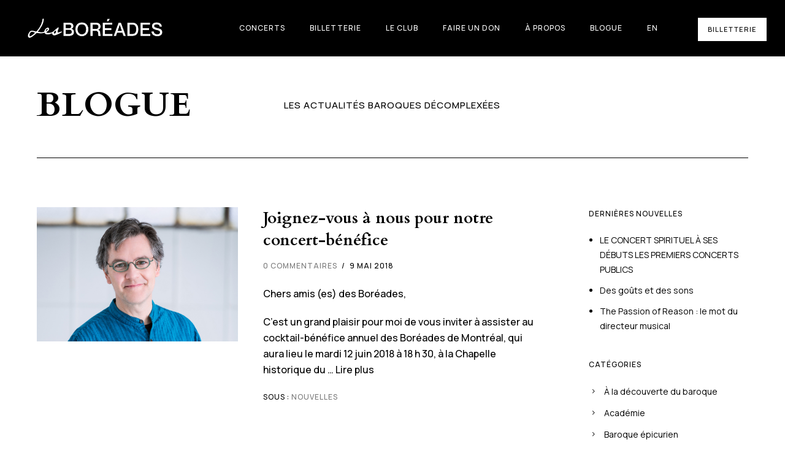

--- FILE ---
content_type: text/html; charset=UTF-8
request_url: https://www.boreades.com/blogue/page/11/
body_size: 36321
content:
<!doctype html>
<!-- paulirish.com/2008/conditional-stylesheets-vs-css-hacks-answer-neither/ -->
<!--[if lt IE 7]> <html class="no-js lt-ie9 lt-ie8 lt-ie7" lang="en"> <![endif]-->
<!--[if IE 7]>    <html class="no-js lt-ie9 lt-ie8" lang="en"> <![endif]-->
<!--[if IE 8]>    <html class="no-js lt-ie9" lang="en"> <![endif]-->
<!-- Consider adding a manifest.appcache: h5bp.com/d/Offline -->
<!--[if gt IE 8]><!--> 
<html class="no-js" lang="fr-FR"> <!--<![endif]-->
<head>
	<meta charset="utf-8">
	<meta http-equiv="X-UA-Compatible" content="IE=edge,chrome=1" >
	<meta name="viewport" content="user-scalable=no, width=device-width, initial-scale=1, maximum-scale=1" />
    <meta name="apple-mobile-web-app-capable" content="yes" />
	    <meta name='robots' content='index, follow, max-image-preview:large, max-snippet:-1, max-video-preview:-1' />
<script id="cookieyes" type="text/javascript" src="https://cdn-cookieyes.com/client_data/819c5584f1c618089f655348/script.js"></script>
	<!-- This site is optimized with the Yoast SEO plugin v26.5 - https://yoast.com/wordpress/plugins/seo/ -->
	<title>Blogue - Page 11 sur 26 - Les Boréades de Montréal</title>
	<link rel="canonical" href="https://www.boreades.com/blogue/page/11/" />
	<link rel="prev" href="https://www.boreades.com/blogue/page/10/" />
	<link rel="next" href="https://www.boreades.com/blogue/page/12/" />
	<meta property="og:locale" content="fr_FR" />
	<meta property="og:type" content="article" />
	<meta property="og:title" content="Blogue - Page 11 sur 26 - Les Boréades de Montréal" />
	<meta property="og:url" content="https://www.boreades.com/blogue/" />
	<meta property="og:site_name" content="Les Boréades de Montréal" />
	<meta property="og:image" content="https://www.boreades.com/wp-content/uploads/2019/10/les-boreades-montreal-orchestre-baroque-web.jpg" />
	<meta property="og:image:width" content="2048" />
	<meta property="og:image:height" content="1366" />
	<meta property="og:image:type" content="image/jpeg" />
	<meta name="twitter:card" content="summary_large_image" />
	<meta name="twitter:site" content="@LesBoreades" />
	<script type="application/ld+json" class="yoast-schema-graph">{"@context":"https://schema.org","@graph":[{"@type":["WebPage","CollectionPage"],"@id":"https://www.boreades.com/blogue/","url":"https://www.boreades.com/blogue/page/11/","name":"Blogue - Page 11 sur 26 - Les Boréades de Montréal","isPartOf":{"@id":"https://www.boreades.com/#website"},"datePublished":"2014-08-06T01:34:12+00:00","dateModified":"2022-09-07T22:58:41+00:00","breadcrumb":{"@id":"https://www.boreades.com/blogue/page/11/#breadcrumb"},"inLanguage":"fr-FR"},{"@type":"BreadcrumbList","@id":"https://www.boreades.com/blogue/page/11/#breadcrumb","itemListElement":[{"@type":"ListItem","position":1,"name":"Accueil","item":"https://www.boreades.com/"},{"@type":"ListItem","position":2,"name":"Blogue"}]},{"@type":"WebSite","@id":"https://www.boreades.com/#website","url":"https://www.boreades.com/","name":"Les Boréades de Montréal","description":"Cultiver l&#039;esprit baroque","publisher":{"@id":"https://www.boreades.com/#organization"},"potentialAction":[{"@type":"SearchAction","target":{"@type":"EntryPoint","urlTemplate":"https://www.boreades.com/?s={search_term_string}"},"query-input":{"@type":"PropertyValueSpecification","valueRequired":true,"valueName":"search_term_string"}}],"inLanguage":"fr-FR"},{"@type":"Organization","@id":"https://www.boreades.com/#organization","name":"Les Boréades de Montréal","url":"https://www.boreades.com/","logo":{"@type":"ImageObject","inLanguage":"fr-FR","@id":"https://www.boreades.com/#/schema/logo/image/","url":"https://www.boreades.com/wp-content/uploads/2019/05/les-boreades-montreal-orchestre-1200x800.jpg","contentUrl":"https://www.boreades.com/wp-content/uploads/2019/05/les-boreades-montreal-orchestre-1200x800.jpg","width":1200,"height":800,"caption":"Les Boréades de Montréal"},"image":{"@id":"https://www.boreades.com/#/schema/logo/image/"},"sameAs":["https://www.facebook.com/boreades.demontreal","https://x.com/LesBoreades","https://www.youtube.com/user/BoreadesDeMontreal","https://fr.wikipedia.org/wiki/Les_Boréades_de_Montréal"]}]}</script>
	<!-- / Yoast SEO plugin. -->


<link rel='dns-prefetch' href='//www.google.com' />
<link rel='dns-prefetch' href='//fonts.googleapis.com' />
<link rel="alternate" type="application/rss+xml" title="Les Boréades de Montréal &raquo; Flux" href="https://www.boreades.com/feed/" />
<link rel="alternate" type="application/rss+xml" title="Les Boréades de Montréal &raquo; Flux des commentaires" href="https://www.boreades.com/comments/feed/" />
		<style>
			.lazyload,
			.lazyloading {
				max-width: 100%;
			}
		</style>
			
			<!-- Google Analytics -->
			<script>
				(function(i,s,o,g,r,a,m){i['GoogleAnalyticsObject']=r;i[r]=i[r]||function(){
				(i[r].q=i[r].q||[]).push(arguments)},i[r].l=1*new Date();a=s.createElement(o),
				m=s.getElementsByTagName(o)[0];a.async=1;a.src=g;m.parentNode.insertBefore(a,m)
				})(window,document,'script','//www.google-analytics.com/analytics.js','ga');
	
				ga( 'create', 'UA-41705839-1', 'auto' );
								ga( 'send', 'pageview' );
			</script>
			<!-- End Google Analytics -->
		<style id='wp-img-auto-sizes-contain-inline-css' type='text/css'>
img:is([sizes=auto i],[sizes^="auto," i]){contain-intrinsic-size:3000px 1500px}
/*# sourceURL=wp-img-auto-sizes-contain-inline-css */
</style>
<style id='wp-emoji-styles-inline-css' type='text/css'>

	img.wp-smiley, img.emoji {
		display: inline !important;
		border: none !important;
		box-shadow: none !important;
		height: 1em !important;
		width: 1em !important;
		margin: 0 0.07em !important;
		vertical-align: -0.1em !important;
		background: none !important;
		padding: 0 !important;
	}
/*# sourceURL=wp-emoji-styles-inline-css */
</style>
<link rel='stylesheet' id='contact-form-7-css' href='https://www.boreades.com/wp-content/plugins/contact-form-7/includes/css/styles.css?ver=6.1.4' type='text/css' media='all' />
<link rel='stylesheet' id='ec_styles-css' href='https://www.boreades.com/wp-content/plugins/espacecode-freddemers/css/ec-styles.css?ver=6.9' type='text/css' media='all' />
<link rel='stylesheet' id='be-slider-css' href='https://www.boreades.com/wp-content/plugins/oshine-modules/public/css/be-slider.css?ver=6.9' type='text/css' media='all' />
<link rel='stylesheet' id='oshine-modules-css' href='https://www.boreades.com/wp-content/plugins/oshine-modules/public/css/oshine-modules.css?ver=3.2' type='text/css' media='all' />
<link rel='stylesheet' id='typehub-css' href='https://www.boreades.com/wp-content/plugins/tatsu/includes/typehub/public/css/typehub-public.css?ver=2.0.6' type='text/css' media='all' />
<link rel='stylesheet' id='typehub-google-fonts-css' href='//fonts.googleapis.com/css?family=Cardo%3A700%7CManrope%3A500%2C400%2C700%7CRaleway%3A400%2C600%7CCrimson+Text%3A400italic%7CMontserrat%3A400&#038;ver=1.0' type='text/css' media='all' />
<link rel='stylesheet' id='tatsu-main-css' href='https://www.boreades.com/wp-content/plugins/tatsu/public/css/tatsu.min.css?ver=3.5.3' type='text/css' media='all' />
<link rel='stylesheet' id='oshine_icons-css' href='https://www.boreades.com/wp-content/themes/oshin/fonts/icomoon/style.css?ver=7.2.8' type='text/css' media='all' />
<link rel='stylesheet' id='font_awesome-css' href='https://www.boreades.com/wp-content/plugins/tatsu/includes/icons/font_awesome/font-awesome.css?ver=6.9' type='text/css' media='all' />
<link rel='stylesheet' id='font_awesome_brands-css' href='https://www.boreades.com/wp-content/plugins/tatsu/includes/icons/font_awesome/brands.css?ver=6.9' type='text/css' media='all' />
<link rel='stylesheet' id='tatsu_icons-css' href='https://www.boreades.com/wp-content/plugins/tatsu/includes/icons/tatsu_icons/tatsu-icons.css?ver=6.9' type='text/css' media='all' />
<style id='woocommerce-inline-inline-css' type='text/css'>
.woocommerce form .form-row .required { visibility: visible; }
/*# sourceURL=woocommerce-inline-inline-css */
</style>
<link rel='stylesheet' id='wpml-legacy-dropdown-click-0-css' href='https://www.boreades.com/wp-content/plugins/sitepress-multilingual-cms/templates/language-switchers/legacy-dropdown-click/style.min.css?ver=1' type='text/css' media='all' />
<style id='wpml-legacy-dropdown-click-0-inline-css' type='text/css'>
.wpml-ls-statics-shortcode_actions{background-color:#ffffff;}.wpml-ls-statics-shortcode_actions, .wpml-ls-statics-shortcode_actions .wpml-ls-sub-menu, .wpml-ls-statics-shortcode_actions a {border-color:#cdcdcd;}.wpml-ls-statics-shortcode_actions a, .wpml-ls-statics-shortcode_actions .wpml-ls-sub-menu a, .wpml-ls-statics-shortcode_actions .wpml-ls-sub-menu a:link, .wpml-ls-statics-shortcode_actions li:not(.wpml-ls-current-language) .wpml-ls-link, .wpml-ls-statics-shortcode_actions li:not(.wpml-ls-current-language) .wpml-ls-link:link {color:#444444;background-color:#ffffff;}.wpml-ls-statics-shortcode_actions .wpml-ls-sub-menu a:hover,.wpml-ls-statics-shortcode_actions .wpml-ls-sub-menu a:focus, .wpml-ls-statics-shortcode_actions .wpml-ls-sub-menu a:link:hover, .wpml-ls-statics-shortcode_actions .wpml-ls-sub-menu a:link:focus {color:#000000;background-color:#eeeeee;}.wpml-ls-statics-shortcode_actions .wpml-ls-current-language > a {color:#444444;background-color:#ffffff;}.wpml-ls-statics-shortcode_actions .wpml-ls-current-language:hover>a, .wpml-ls-statics-shortcode_actions .wpml-ls-current-language>a:focus {color:#000000;background-color:#eeeeee;}
/*# sourceURL=wpml-legacy-dropdown-click-0-inline-css */
</style>
<link rel='stylesheet' id='wpml-menu-item-0-css' href='https://www.boreades.com/wp-content/plugins/sitepress-multilingual-cms/templates/language-switchers/menu-item/style.min.css?ver=1' type='text/css' media='all' />
<link rel='stylesheet' id='be-themes-woocommerce-css-css' href='https://www.boreades.com/wp-content/themes/oshin/woocommerce/woocommerce.css?ver=6.9' type='text/css' media='all' />
<link rel='stylesheet' id='be-themes-bb-press-css-css' href='https://www.boreades.com/wp-content/themes/oshin/bb-press/bb-press.css?ver=6.9' type='text/css' media='all' />
<link rel='stylesheet' id='be-style-main-css-css' href='https://www.boreades.com/wp-content/themes/oshin/css/main.css?ver=7.2.8' type='text/css' media='all' />
<link rel='stylesheet' id='be-style-top-header-css' href='https://www.boreades.com/wp-content/themes/oshin/css/headers/top-header.css?ver=7.2.8' type='text/css' media='all' />
<link rel='stylesheet' id='be-style-responsive-header-css' href='https://www.boreades.com/wp-content/themes/oshin/css/headers/responsive-header.css?ver=7.2.8' type='text/css' media='all' />
<link rel='stylesheet' id='be-style-multilevel-menu-css' href='https://www.boreades.com/wp-content/themes/oshin/css/headers/multilevel-menu.css?ver=7.2.8' type='text/css' media='all' />
<link rel='stylesheet' id='be-themes-layout-css' href='https://www.boreades.com/wp-content/themes/oshin/css/layout.css?ver=7.2.8' type='text/css' media='all' />
<link rel='stylesheet' id='magnific-popup-css' href='https://www.boreades.com/wp-content/themes/oshin/css/vendor/magnific-popup.css?ver=6.9' type='text/css' media='all' />
<link rel='stylesheet' id='scrollbar-css' href='https://www.boreades.com/wp-content/themes/oshin/css/vendor/scrollbar.css?ver=6.9' type='text/css' media='all' />
<link rel='stylesheet' id='flickity-css' href='https://www.boreades.com/wp-content/themes/oshin/css/vendor/flickity.css?ver=6.9' type='text/css' media='all' />
<link rel='stylesheet' id='be-custom-fonts-css' href='https://www.boreades.com/wp-content/themes/oshin/fonts/fonts.css?ver=7.2.8' type='text/css' media='all' />
<link rel='stylesheet' id='be-style-css-css' href='https://www.boreades.com/wp-content/themes/oshin/style.css?ver=7.2.8' type='text/css' media='all' />
<link rel='stylesheet' id='redux-google-fonts-be_themes_data-css' href='https://fonts.googleapis.com/css?family=Montserrat%3A700%2C400%7CRaleway%3A400%2C600%7CCrimson+Text%3A400Italic%7CSource+Sans+Pro%3A400&#038;ver=1715179504' type='text/css' media='all' />
<script type="text/javascript" src="https://www.boreades.com/wp-includes/js/jquery/jquery.min.js?ver=3.7.1" id="jquery-core-js"></script>
<script type="text/javascript" src="https://www.boreades.com/wp-includes/js/jquery/jquery-migrate.min.js?ver=3.4.1" id="jquery-migrate-js"></script>
<script type="text/javascript" src="//www.boreades.com/wp-content/plugins/revslider/sr6/assets/js/rbtools.min.js?ver=6.7.38" async id="tp-tools-js"></script>
<script type="text/javascript" src="//www.boreades.com/wp-content/plugins/revslider/sr6/assets/js/rs6.min.js?ver=6.7.38" async id="revmin-js"></script>
<script type="text/javascript" src="https://www.boreades.com/wp-content/plugins/tatsu/includes/typehub/public/js/webfont.min.js?ver=6.9" id="webfontloader-js"></script>
<script type="text/javascript" src="https://www.boreades.com/wp-content/plugins/woocommerce/assets/js/jquery-blockui/jquery.blockUI.min.js?ver=2.7.0-wc.10.4.3" id="wc-jquery-blockui-js" defer="defer" data-wp-strategy="defer"></script>
<script type="text/javascript" id="wc-add-to-cart-js-extra">
/* <![CDATA[ */
var wc_add_to_cart_params = {"ajax_url":"/wp-admin/admin-ajax.php","wc_ajax_url":"/?wc-ajax=%%endpoint%%","i18n_view_cart":"Voir le panier","cart_url":"https://www.boreades.com/panier/","is_cart":"","cart_redirect_after_add":"yes"};
//# sourceURL=wc-add-to-cart-js-extra
/* ]]> */
</script>
<script type="text/javascript" src="https://www.boreades.com/wp-content/plugins/woocommerce/assets/js/frontend/add-to-cart.min.js?ver=10.4.3" id="wc-add-to-cart-js" defer="defer" data-wp-strategy="defer"></script>
<script type="text/javascript" src="https://www.boreades.com/wp-content/plugins/woocommerce/assets/js/js-cookie/js.cookie.min.js?ver=2.1.4-wc.10.4.3" id="wc-js-cookie-js" defer="defer" data-wp-strategy="defer"></script>
<script type="text/javascript" id="woocommerce-js-extra">
/* <![CDATA[ */
var woocommerce_params = {"ajax_url":"/wp-admin/admin-ajax.php","wc_ajax_url":"/?wc-ajax=%%endpoint%%","i18n_password_show":"Afficher le mot de passe","i18n_password_hide":"Masquer le mot de passe"};
//# sourceURL=woocommerce-js-extra
/* ]]> */
</script>
<script type="text/javascript" src="https://www.boreades.com/wp-content/plugins/woocommerce/assets/js/frontend/woocommerce.min.js?ver=10.4.3" id="woocommerce-js" defer="defer" data-wp-strategy="defer"></script>
<script type="text/javascript" src="https://www.boreades.com/wp-content/plugins/sitepress-multilingual-cms/templates/language-switchers/legacy-dropdown-click/script.min.js?ver=1" id="wpml-legacy-dropdown-click-0-js"></script>
<script type="text/javascript" src="https://www.boreades.com/wp-content/themes/oshin/js/vendor/modernizr.js?ver=6.9" id="modernizr-js"></script>
<link rel="https://api.w.org/" href="https://www.boreades.com/wp-json/" /><link rel="EditURI" type="application/rsd+xml" title="RSD" href="https://www.boreades.com/xmlrpc.php?rsd" />
<meta name="generator" content="WordPress 6.9" />
<meta name="generator" content="WooCommerce 10.4.3" />

		<!-- GA Google Analytics @ https://m0n.co/ga -->
		<script async src="https://www.googletagmanager.com/gtag/js?id=G-BSL1TLNVT3"></script>
		<script>
			window.dataLayer = window.dataLayer || [];
			function gtag(){dataLayer.push(arguments);}
			gtag('js', new Date());
			gtag('config', 'G-BSL1TLNVT3');
		</script>

	<meta name="generator" content="WPML ver:4.8.6 stt:1,4;" />
		<script>
			document.documentElement.className = document.documentElement.className.replace('no-js', 'js');
		</script>
				<style>
			.no-js img.lazyload {
				display: none;
			}

			figure.wp-block-image img.lazyloading {
				min-width: 150px;
			}

			.lazyload,
			.lazyloading {
				--smush-placeholder-width: 100px;
				--smush-placeholder-aspect-ratio: 1/1;
				width: var(--smush-image-width, var(--smush-placeholder-width)) !important;
				aspect-ratio: var(--smush-image-aspect-ratio, var(--smush-placeholder-aspect-ratio)) !important;
			}

						.lazyload, .lazyloading {
				opacity: 0;
			}

			.lazyloaded {
				opacity: 1;
				transition: opacity 400ms;
				transition-delay: 0ms;
			}

					</style>
		<style id = "be-dynamic-css" type="text/css"> 
body {
    background-color: rgb(255,255,255);background-color: rgba(255,255,255,1);}
.layout-box #header-inner-wrap, 
#header-inner-wrap, #header-inner-wrap.style3 #header-bottom-bar,
body.header-transparent #header #header-inner-wrap.no-transparent,
.left-header .sb-slidebar.sb-left,
.left-header .sb-slidebar.sb-left #slidebar-menu a::before 
{
    background-color: rgb(0,0,0);background-color: rgba(0,0,0,1);}
#mobile-menu, 
#mobile-menu ul {
    background-color: rgb(0,0,0);background-color: rgba(0,0,0,1);}

  #mobile-menu li{
    border-bottom-color: #ffffff ;
  }


body.header-transparent #header-inner-wrap{
  background: transparent;
}
.be-gdpr-modal-item input:checked + .slider{
  background-color: rgba(0,0,0,1);
}
.be-gdpr-modal-iteminput:focus + .slider {
  box-shadow: 0 0 1px  rgba(0,0,0,1);
}
.be-gdpr-modal-item .slider:before {
  background-color:#ffffff;
}
.be-gdpr-cookie-notice-bar .be-gdpr-cookie-notice-button{
  background: rgba(0,0,0,1);
  color: #ffffff;
}

#header .header-border{
 border-bottom: 0px none ;
}
#header-top-bar{
    background-color: rgb(50,50,50);background-color: rgba(50,50,50,0.85);    border-bottom: 0px none #323232;
    color: #ffffff;
}
#header-top-bar #topbar-menu li a{
    color: #ffffff;
}
#header-bottom-bar{
    background-color: rgb(255,255,255);background-color: rgba(255,255,255,1);    border-top: 0px none #323232;
    border-bottom: 0px none #323232;
}

/*Adjusted the timings for the new effects*/
body.header-transparent #header #header-inner-wrap {
	-webkit-transition: background .25s ease, box-shadow .25s ease, opacity 700ms cubic-bezier(0.645, 0.045, 0.355, 1), transform 700ms cubic-bezier(0.645, 0.045, 0.355, 1);
	-moz-transition: background .25s ease, box-shadow .25s ease, opacity 700ms cubic-bezier(0.645, 0.045, 0.355, 1), transform 700ms cubic-bezier(0.645, 0.045, 0.355, 1);
	-o-transition: background .25s ease, box-shadow .25s ease, opacity 700ms cubic-bezier(0.645, 0.045, 0.355, 1), transform 700ms cubic-bezier(0.645, 0.045, 0.355, 1);
	transition: background .25s ease, box-shadow .25s ease, opacity 700ms cubic-bezier(0.645, 0.045, 0.355, 1), transform 700ms cubic-bezier(0.645, 0.045, 0.355, 1);
}

body.header-transparent.semi #header .semi-transparent{
  background-color: rgb(0,0,0);background-color: rgba(0,0,0,0.4);  !important ;
}
body.header-transparent.semi #content {
    padding-top: 100px;
}

#content,
#blog-content {
    background-color: rgb(255,255,255);background-color: rgba(255,255,255,1);}
#bottom-widgets {
    background-color: rgb(242,243,248);background-color: rgba(242,243,248,1);}
#footer {
  background-color: rgb(255,255,255);background-color: rgba(255,255,255,1);}
#footer .footer-border{
  border-bottom: 0px none ;
}
.page-title-module-custom {
	background-color: rgb(233,226,221);background-color: rgba(233,226,221,1);}
#portfolio-title-nav-wrap{
  background-color : #ededed;
}
#navigation .sub-menu,
#navigation .children,
#navigation-left-side .sub-menu,
#navigation-left-side .children,
#navigation-right-side .sub-menu,
#navigation-right-side .children {
  background-color: rgb(0,0,0);background-color: rgba(0,0,0,1);}
.sb-slidebar.sb-right {
  background-color: rgb(26,26,26);background-color: rgba(26,26,26,1);}
.left-header .left-strip-wrapper,
.left-header #left-header-mobile {
  background-color : #000000 ;
}
.layout-box-top,
.layout-box-bottom,
.layout-box-right,
.layout-box-left,
.layout-border-header-top #header-inner-wrap,
.layout-border-header-top.layout-box #header-inner-wrap, 
body.header-transparent .layout-border-header-top #header #header-inner-wrap.no-transparent {
  background-color: rgb(211,211,211);background-color: rgba(211,211,211,1);}

.left-header.left-sliding.left-overlay-menu .sb-slidebar{
  background-color: rgb(8,8,8);background-color: rgba(8,8,8,0.90);  
}
.top-header.top-overlay-menu .sb-slidebar{
  background-color: rgb(26,26,26);background-color: rgba(26,26,26,1);}
.search-box-wrapper{
  background-color: rgb(255,255,255);background-color: rgba(255,255,255,0.85);}
.search-box-wrapper.style1-header-search-widget input[type="text"]{
  background-color: transparent !important;
  color: #000000;
  border: 1px solid  #000000;
}
.search-box-wrapper.style2-header-search-widget input[type="text"]{
  background-color: transparent !important;
  color: #000000;
  border: none !important;
  box-shadow: none !important;
}
.search-box-wrapper .searchform .search-icon{
  color: #000000;
}
#header-top-bar-right .search-box-wrapper.style1-header-search-widget input[type="text"]{
  border: none; 
}


.post-title ,
.post-date-wrap {
  margin-bottom: 12px;
}

/* ======================
    Dynamic Border Styling
   ====================== */


.layout-box-top,
.layout-box-bottom {
  height: 30px;
}

.layout-box-right,
.layout-box-left {
  width: 30px;
}

#main.layout-border,
#main.layout-border.layout-border-header-top{
  padding: 30px;
}
.left-header #main.layout-border {
    padding-left: 0px;
}
#main.layout-border.layout-border-header-top {
  padding-top: 0px;
}
.be-themes-layout-layout-border #logo-sidebar,
.be-themes-layout-layout-border-header-top #logo-sidebar{
  margin-top: 70px;
}

/*Left Static Menu*/
.left-header.left-static.be-themes-layout-layout-border #main-wrapper{
  margin-left: 310px;
}
.left-header.left-static.be-themes-layout-layout-border .sb-slidebar.sb-left {
  left: 30px;
}

/*Right Slidebar*/

body.be-themes-layout-layout-border-header-top .sb-slidebar.sb-right,
body.be-themes-layout-layout-border .sb-slidebar.sb-right {
  right: -250px; 
}
.be-themes-layout-layout-border-header-top .sb-slidebar.sb-right.opened,
.be-themes-layout-layout-border .sb-slidebar.sb-right.opened {
  right: 30px;
}

/* Top-overlay menu on opening, header moves sideways bug. Fixed on the next line code */
/*body.be-themes-layout-layout-border-header-top.top-header.slider-bar-opened #main #header #header-inner-wrap.no-transparent.top-animate,
body.be-themes-layout-layout-border.top-header.slider-bar-opened #main #header #header-inner-wrap.no-transparent.top-animate {
  right: 310px;
}*/

body.be-themes-layout-layout-border-header-top.top-header:not(.top-overlay-menu).slider-bar-opened #main #header #header-inner-wrap.no-transparent.top-animate,
body.be-themes-layout-layout-border.top-header:not(.top-overlay-menu).slider-bar-opened #main #header #header-inner-wrap.no-transparent.top-animate {
  right: 310px;
}

/* Now not needed mostly, as the hero section image is coming properly */


/*Single Page Version*/
body.be-themes-layout-layout-border-header-top.single-page-version .single-page-nav-wrap,
body.be-themes-layout-layout-border.single-page-version .single-page-nav-wrap {
  right: 50px;
}

/*Split Screen Page Template*/
.top-header .layout-border #content.page-split-screen-left {
  margin-left: calc(50% + 15px);
} 
.top-header.page-template-page-splitscreen-left .layout-border .header-hero-section {
  width: calc(50% - 15px);
} 

.top-header .layout-border #content.page-split-screen-right {
  width: calc(50% - 15px);
} 
.top-header.page-template-page-splitscreen-right .layout-border .header-hero-section {
  left: calc(50% - 15px);
} 
  
 
@media only screen and (max-width: 960px) {
  body.be-themes-layout-layout-border-header-top.single-page-version .single-page-nav-wrap,
  body.be-themes-layout-layout-border.single-page-version .single-page-nav-wrap {
    right: 35px;
  }
  body.be-themes-layout-layout-border-header-top .sb-slidebar.sb-right, 
  body.be-themes-layout-layout-border .sb-slidebar.sb-right {
    right: -280px;
  }
  #main.layout-border,
  #main.layout-border.layout-border-header-top {
    padding: 0px !important;
  }
  .top-header .layout-border #content.page-split-screen-left,
  .top-header .layout-border #content.page-split-screen-right {
      margin-left: 0px;
      width:100%;
  }
  .top-header.page-template-page-splitscreen-right .layout-border .header-hero-section,
  .top-header.page-template-page-splitscreen-left .layout-border .header-hero-section {
      width:100%;
  }
}

body,
.special-heading-wrap .caption-wrap .body-font,
.woocommerce .woocommerce-ordering select.orderby, 
.woocommerce-page .woocommerce-ordering select.orderby {
  font:  400 13px "Raleway","Open Sans","Arial",sans-serif; 
    color: #5f6263;
    line-height: 26px;
    letter-spacing: 0px;
    text-transform: none;  -webkit-font-smoothing: antialiased; 
  -moz-osx-font-smoothing: grayscale;
}

h1 {
  font:  700 55px "Montserrat","Open Sans","Arial",sans-serif; 
    color: #222222;
    line-height: 70px;
    letter-spacing: 0px;
    text-transform: none;}

h2 {
  font:  700 42px "Montserrat","Open Sans","Arial",sans-serif; 
    color: #222222;
    line-height: 63px;
    letter-spacing: 0px;
    text-transform: none;}

h3 {
  font:  700 35px "Montserrat","Open Sans","Arial",sans-serif; 
    color: #222222;
    line-height: 52px;
    letter-spacing: 1px;
    text-transform: none;}

h4,
.woocommerce-order-received .woocommerce h2, 
.woocommerce-order-received .woocommerce h3,
.woocommerce-view-order .woocommerce h2, 
.woocommerce-view-order .woocommerce h3{
  font:  400 26px "Montserrat","Open Sans","Arial",sans-serif; 
    color: #222222;
    line-height: 42px;
    letter-spacing: 0px;
    text-transform: none;}

h5, #reply-title {
  font:  400 20px "Montserrat","Open Sans","Arial",sans-serif; 
    color: #222222;
    line-height: 36px;
    letter-spacing: 0px;
    text-transform: none;  }

h6,
.testimonial-author-role.h6-font,
.menu-card-title,
.menu-card-item-price,
.slider-counts,
.woocommerce-MyAccount-navigation ul li {
  font:  400 15px "Montserrat","Open Sans","Arial",sans-serif; 
    color: #222222;
    line-height: 32px;
    letter-spacing: 0px;
    text-transform: none;}

h6.gallery-side-heading {
  font-size: 13px;
}

.special-subtitle , 
.style1.thumb-title-wrap .portfolio-item-cats {
  font-style: Italic;
  font-size: 15px;
  font-weight: 400;
  font-family: Crimson Text;
  text-transform: none;
  letter-spacing: 0px;
}

.gallery-side-heading {
  font-size: 13px;
}

.attachment-details-custom-slider {
  background-color: rgb(0,0,0);background-color: rgba(0,0,0,1);  font: Italic 400 15px "Crimson Text","Open Sans","Arial",sans-serif; 
    color: ;
    line-height: ;
    letter-spacing: ;
    text-transform: ;}

.single-portfolio-slider .carousel_bar_wrap {
  background-color: rgb(255,255,255);background-color: rgba(255,255,255,0.5);}

.top-right-sliding-menu .sb-right ul#slidebar-menu li,
.overlay-menu-close,
.be-overlay-menu-close {
  font:  400 12px "Raleway","Open Sans","Arial",sans-serif; 
    color: #ffffff;
    line-height: 50px;
    letter-spacing: 1px;
    text-transform: uppercase;}

.top-right-sliding-menu .sb-right ul#slidebar-menu li a {
  color: #ffffff !important;
}

.top-right-sliding-menu .sb-right #slidebar-menu ul.sub-menu li {
  font:  400 13px "Raleway","Open Sans","Arial",sans-serif; 
    color: #ffffff;
    line-height: 25px;
    letter-spacing: ;
    text-transform: none;}

.top-right-sliding-menu .sb-right ul#slidebar-menu li a {
  color: #ffffff !important;
}

.sb-right #slidebar-menu .mega .sub-menu .highlight .sf-with-ul {
font:  400 12px "Raleway","Open Sans","Arial",sans-serif; 
    color: #ffffff;
    line-height: 50px;
    letter-spacing: 1px;
    text-transform: uppercase;  color: #ffffff !important;
}

.post-meta.post-top-meta-typo,
.style8-blog .post-meta.post-category a,
.hero-section-blog-categories-wrap a {
  font:   12px "Raleway","Open Sans","Arial",sans-serif; 
    color: #757575;
    line-height: 24px;
    letter-spacing: 0px;
    text-transform: uppercase;;
}

#portfolio-title-nav-bottom-wrap h6,
#portfolio-title-nav-bottom-wrap .slider-counts {
  font:  400 15px "Montserrat","Open Sans","Arial",sans-serif; 
    color: ;
    line-height: ;
    letter-spacing: ;
    text-transform: ;;  
line-height: 40px;
}

.filters .filter_item {
  font:  400 12px "Montserrat","Open Sans","Arial",sans-serif; 
    color: #222222;
    line-height: 32px;
    letter-spacing: ;
    text-transform: ;;  
}

ul#mobile-menu a {
  font:  400 12px "Montserrat","Open Sans","Arial",sans-serif; 
    color: #232323;
    line-height: 40px;
    letter-spacing: 1px;
    text-transform: uppercase;}

ul#mobile-menu ul.sub-menu a {
  font:  400 13px "Raleway","Open Sans","Arial",sans-serif; 
    color: #bbbbbb;
    line-height: 27px;
    letter-spacing: 0px;
    text-transform: none; 
}

ul#mobile-menu li.mega ul.sub-menu li.highlight > :first-child {
  font:  400 12px "Montserrat","Open Sans","Arial",sans-serif; 
    color: #232323;
    line-height: 40px;
    letter-spacing: 1px;
    text-transform: uppercase;}

#navigation,
.style2 #navigation,
.style13 #navigation,
#navigation-left-side,
#navigation-right-side,
.sb-left  #slidebar-menu,
.header-widgets,
.header-code-widgets,
body #header-inner-wrap.top-animate.style2 #navigation,
.top-overlay-menu .sb-right  #slidebar-menu,
#navigation .mega .sub-menu .highlight .sf-with-ul,
.special-header-menu .menu-container {
  font:  400 12px "Montserrat","Open Sans","Arial",sans-serif; 
    color: #232323;
    line-height: 51px;
    letter-spacing: 1px;
    text-transform: uppercase;}

#navigation .sub-menu,
#navigation .children,
#navigation-left-side .sub-menu,
#navigation-left-side .children,
#navigation-right-side .sub-menu,
#navigation-right-side .children,
.sb-left  #slidebar-menu .sub-menu,
.top-overlay-menu .sb-right  #slidebar-menu .sub-menu,
.special-header-menu .menu-container .sub-menu,
.special-header-menu .sub-menu {
  font:  400 13px "Raleway","Open Sans","Arial",sans-serif; 
    color: #bbbbbb;
    line-height: 28px;
    letter-spacing: 0px;
    text-transform: none;}

.thumb-title-wrap .thumb-title {
  font:  400 14px "Montserrat","Open Sans","Arial",sans-serif; 
    color: ;
    line-height: 30px;
    letter-spacing: ;
    text-transform: ;}

.thumb-title-wrap .portfolio-item-cats {
  font-size: 12px;
  line-height: 17px;
  text-transform: ;
  letter-spacing: ;
}

.full-screen-portfolio-overlay-title {
  font:  400 14px "Montserrat","Open Sans","Arial",sans-serif; 
    color: ;
    line-height: 30px;
    letter-spacing: ;
    text-transform: ;}

#footer {
  font:  400 13px "Raleway","Open Sans","Arial",sans-serif; 
    color: #888888;
    line-height: 14px;
    letter-spacing: 0px;
    text-transform: none;}

#bottom-widgets h6 {
  font:  400 12px "Montserrat","Open Sans","Arial",sans-serif; 
    color: #474747;
    line-height: 22px;
    letter-spacing: 1px;
    text-transform: uppercase;  margin-bottom:20px;
}

#bottom-widgets {
  font:  400 13px "Raleway","Open Sans","Arial",sans-serif; 
    color: #757575;
    line-height: 24px;
    letter-spacing: 0px;
    text-transform: none;}

.sidebar-widgets h6 {
  font:  400 12px "Montserrat","Open Sans","Arial",sans-serif; 
    color: #333333;
    line-height: 22px;
    letter-spacing: 1px;
    text-transform: uppercase;  margin-bottom:20px;
}

.sidebar-widgets {
  ?php be_themes_print_typography('sidebar_widget_text'); ?>
}

.sb-slidebar .widget {
  font:  400 13px "Raleway","Open Sans","Arial",sans-serif; 
    color: #a2a2a2;
    line-height: 25px;
    letter-spacing: 0px;
    text-transform: none;}
.sb-slidebar .widget h6 {
  font:  400 12px "Montserrat","Open Sans","Arial",sans-serif; 
    color: #ffffff;
    line-height: 22px;
    letter-spacing: 1px;
    text-transform: none;}

.woocommerce ul.products li.product .product-meta-data h3, 
.woocommerce-page ul.products li.product .product-meta-data h3,
.woocommerce ul.products li.product h3, 
.woocommerce-page ul.products li.product h3 {
  font:  400 13px "Montserrat","Open Sans","Arial",sans-serif; 
    color: #222222;
    line-height: 27px;
    letter-spacing: 1px;
    text-transform: uppercase;}

.woocommerce ul.products li.product .product-meta-data .woocommerce-loop-product__title, 
.woocommerce-page ul.products li.product .product-meta-data .woocommerce-loop-product__title,
.woocommerce ul.products li.product .woocommerce-loop-product__title, 
.woocommerce-page ul.products li.product .woocommerce-loop-product__title,
.woocommerce ul.products li.product-category .woocommerce-loop-category__title, 
.woocommerce-page ul.products li.product-category .woocommerce-loop-category__title {
  font:  400 13px "Montserrat","Open Sans","Arial",sans-serif; 
    color: #222222;
    line-height: 27px;
    letter-spacing: 1px;
    text-transform: uppercase;  margin-bottom:5px;
  text-align: center;
}

.woocommerce-page.single.single-product #content div.product h1.product_title.entry-title {
  font:  400 25px "Montserrat","Open Sans","Arial",sans-serif; 
    color: #222222;
    line-height: 27px;
    letter-spacing: 0px;
    text-transform: none;}

.contact_form_module input[type="text"], 
.contact_form_module textarea {
  font:  400 13px "Montserrat","Open Sans","Arial",sans-serif; 
    color: #222222;
    line-height: 26px;
    letter-spacing: 0px;
    text-transform: none;}

.page-title-module-custom .page-title-custom,
h6.portfolio-title-nav{
  font:  400 18px "Montserrat","Open Sans","Arial",sans-serif; 
    color: #000000;
    line-height: 36px;
    letter-spacing: 3px;
    text-transform: uppercase;}

.tatsu-button,
.be-button,
.woocommerce a.button, .woocommerce-page a.button, 
.woocommerce button.button, .woocommerce-page button.button, 
.woocommerce input.button, .woocommerce-page input.button, 
.woocommerce #respond input#submit, .woocommerce-page #respond input#submit,
.woocommerce #content input.button, .woocommerce-page #content input.button,
input[type="submit"],
.more-link.style1-button,
.more-link.style2-button,
.more-link.style3-button,
input[type="button"], 
input[type="submit"], 
input[type="reset"], 
button,
input[type="file"]::-webkit-file-upload-button {
  font-family: Montserrat;
  font-weight: ;
}

.post-title ,
.post-date-wrap {
  font:  400 20px "Montserrat","Open Sans","Arial",sans-serif; 
    color: #000000;
    line-height: 40px;
    letter-spacing: 0px;
    text-transform: none;  margin-bottom: 12px;
}

.style3-blog .post-title,
.style8-blog .post-title {
  font:  400 16px "Source Sans Pro","Open Sans","Arial",sans-serif; 
    color: #363c3b;
    line-height: 28px;
    letter-spacing: 0px;
    text-transform: none;}

.post-nav li,
.style8-blog .post-meta.post-date,
.style8-blog .post-bottom-meta-wrap,
.hero-section-blog-bottom-meta-wrap {
  font:   12px "Raleway","Open Sans","Arial",sans-serif; 
    color: #757575;
    line-height: 24px;
    letter-spacing: 0px;
    text-transform: uppercase;}


.ui-tabs-anchor, 
.accordion .accordion-head,
.skill-wrap .skill_name,
.chart-wrap span,
.animate-number-wrap h6 span,
.woocommerce-tabs .tabs li a,
.be-countdown {
  font-family: Raleway;
  letter-spacing: 0px;
  font-style: ;
  font-weight: 600;
}

.ui-tabs-anchor {
  font-size: 13px;
  line-height: 17px;
  text-transform: uppercase;
}

.accordion .accordion-head {
  font-size: 13px;
  line-height: 17px;
  text-transform: uppercase;
}

.skill-wrap .skill_name {
  font-size: 12px;
  line-height: 17px;
  text-transform: uppercase;
}

.countdown-section {
  font-size: 15px;
  line-height: 30px;
  text-transform: uppercase;
}

.countdown-amount {
  font-size: 55px;
  line-height: 95px;
  text-transform: uppercase;
}

.tweet-slides .tweet-content {
  font-family: Raleway;
  letter-spacing: 0px;
  font-style: ;
  font-weight: ;
  text-transform: none;
}

.testimonial_slide .testimonial-content {
  font-family: Crimson Text;
  letter-spacing: 0px;
  font-style: Italic;
  font-weight: 400;
  text-transform: none;
}

.oshine-animated-link,
.view-project-link.style4-button {
  font-family: Montserrat;
  font-weight: ;
  letter-spacing: ;
  font-style: ;
  text-transform: none;
}

a.navigation-previous-post-link,
a.navigation-next-post-link {
  font:  700 13px "Montserrat","Open Sans","Arial",sans-serif; 
    color: ;
    line-height: 20px;
    letter-spacing: ;
    text-transform: ;;
}

@media only screen and (max-width : 767px ) {

#hero-section h1 , 
.full-screen-section-wrap h1,
.tatsu-fullscreen-wrap h1 {
  font-size: 30px;
  line-height: 40px;
}
#hero-section h2,
.full-screen-section-wrap h2,
.tatsu-fullscreen-wrap h2 { 
  font-size: 25px;
  line-height: 35px;
}
#hero-section h4,
.full-screen-section-wrap h4,
.tatsu-fullscreen-wrap h3 {
  font-size: 16px;
  line-height: 30px;
}
#hero-section h5,
.full-screen-section-wrap h5,
.tatsu-fullscreen-wrap h5 {
  font-size: 16px;
  line-height: 30px;
}

}

/* RELATED TO TYPOGRAPHY */

#header-controls-right,
#header-controls-left {
  color: #232323}

#be-left-strip .be-mobile-menu-icon span {
    background-color: #ffffff}

ul#mobile-menu .mobile-sub-menu-controller {
  line-height : 40px ;
}

ul#mobile-menu ul.sub-menu .mobile-sub-menu-controller{
  line-height : 27px ;
}

.breadcrumbs {
  color: #000000;
}

.search-box-wrapper.style2-header-search-widget input[type="text"]{
  font-style: Italic;
  font-weight: 400;
  font-family: Crimson Text;
}

.portfolio-share a.custom-share-button, 
.portfolio-share a.custom-share-button:active, 
.portfolio-share a.custom-share-button:hover, 
.portfolio-share a.custom-share-button:visited {
  color: #222222; 
}

.more-link.style2-button {
  color: #000000 !important;
  border-color: #000000 !important;
}

.style8-blog .post-bottom-meta-wrap .be-share-stack a.custom-share-button, 
.style8-blog .post-bottom-meta-wrap .be-share-stack a.custom-share-button:active, 
.style8-blog .post-bottom-meta-wrap .be-share-stack a.custom-share-button:hover, 
.style8-blog .post-bottom-meta-wrap .be-share-stack a.custom-share-button:visited {
  color: #757575; 
}

.hero-section-blog-categories-wrap a,
.hero-section-blog-categories-wrap a:visited,
.hero-section-blog-categories-wrap a:hover,
.hero-section-blog-bottom-meta-wrap
.hero-section-blog-bottom-meta-wrap a,
.hero-section-blog-bottom-meta-wrap a:visited,
.hero-section-blog-bottom-meta-wrap a:hover { 
   color : #000000;
}

#navigation .mega .sub-menu .highlight .sf-with-ul {
 color: #bbbbbb !important;
 line-height:1.5;
}

.view-project-link.style4-button {
    color : #222222;
}

.pricing-table .pricing-feature{
  font-size: 12px;
}

/* Woocommerce */

.related.products h2,
.upsells.products h2,
.cart-collaterals .cross-sells h2,
.cart_totals h2, 
.shipping_calculator h2,
.woocommerce-billing-fields h3,
.woocommerce-shipping-fields h3,
.shipping_calculator h2,
#order_review_heading,
.woocommerce .page-title {
  font-family: Montserrat;
  font-weight: 400;
}

.woocommerce form .form-row label, .woocommerce-page form .form-row label {
  color: #222222;
}

.woocommerce-tabs .tabs li a {
  color: #222222 !important;
}


/* BB Press Plugin */

a.bbp-forum-title,
#bbpress-forums fieldset.bbp-form label,
.bbp-topic-title a.bbp-topic-permalink {
  font:  400 15px "Montserrat","Open Sans","Arial",sans-serif; 
    color: #222222;
    line-height: 32px;
    letter-spacing: 0px;
    text-transform: none;}

#bbpress-forums ul.forum-titles li,
#bbpress-forums ul.bbp-replies li.bbp-header {
  font:  400 15px "Montserrat","Open Sans","Arial",sans-serif; 
    color: #222222;
    line-height: 32px;
    letter-spacing: 0px;
    text-transform: none;  line-height: inherit;
  letter-spacing: inherit;
  text-transform: uppercase;
  font-size: inherit;
}

#bbpress-forums .topic .bbp-topic-meta a, 
.bbp-forum-freshness a,
.bbp-topic-freshness a,
.bbp-header .bbp-reply-content a,
.bbp-topic-tags a,
.bbp-breadcrumb a,
.bbp-forums-list a {
  color: #222222;
}


/*Event On Plugin*/

.ajde_evcal_calendar .calendar_header p, .eventon_events_list .eventon_list_event .evcal_cblock {
    font-family: Montserrat !important;
}

.eventon_events_list .eventon_list_event .evcal_desc span.evcal_desc2, .evo_pop_body .evcal_desc span.evcal_desc2 {
  font-family: Montserrat !important;
  font-size: 14px !important;
  text-transform: none;
}

.eventon_events_list .eventon_list_event .evcal_desc span.evcal_event_subtitle, .evo_pop_body .evcal_desc span.evcal_event_subtitle,
.evcal_evdata_row .evcal_evdata_cell p, #evcal_list .eventon_list_event p.no_events {
  text-transform: none !important;
  font-family: Raleway !important;
  font-size: inherit !important;
}

/* END RELATED TO TYPOGRAPHY */




.filters.single_border .filter_item{
    border-color: rgba(0,0,0,1);
}
.filters.rounded .current_choice{
    border-radius: 50px;
    background-color: rgba(0,0,0,1);
    color: #ffffff;
}
.filters.single_border .current_choice,
.filters.border .current_choice{
    color: rgba(0,0,0,1);
}

.exclusive-mobile-bg .menu-controls{
  background-color: background-color: rgb(255,255,255);background-color: rgba(255,255,255,0);;
}
    #header .be-mobile-menu-icon span {
        background-color : #ffffff;
    } 
    #header-controls-right,
    #header-controls-left,
    .overlay-menu-close,
    .be-overlay-menu-close {
      color : #ffffff;
    }

#header .exclusive-mobile-bg .be-mobile-menu-icon,
#header .exclusive-mobile-bg .be-mobile-menu-icon span,
#header-inner-wrap.background--light.transparent.exclusive-mobile-bg .be-mobile-menu-icon,
#header-inner-wrap.background--light.transparent.exclusive-mobile-bg .be-mobile-menu-icon span,
#header-inner-wrap.background--dark.transparent.exclusive-mobile-bg .be-mobile-menu-icon,
#header-inner-wrap.background--dark.transparent.exclusive-mobile-bg .be-mobile-menu-icon span {
  background-color: #ffffff}
.be-mobile-menu-icon{
  width: 18px;
  height: 2px;
}
.be-mobile-menu-icon .hamburger-line-1{
  top: -5px;
}
.be-mobile-menu-icon .hamburger-line-3{
  top: 5px;
}

.thumb-title-wrap {
  color: #ffffff;
}


#bottom-widgets .widget ul li a, #bottom-widgets a {
	color: inherit;
}

#bottom-widgets .tagcloud a:hover {
  color: #ffffff;
}


a, a:visited, a:hover,
#bottom-widgets .widget ul li a:hover, 
#bottom-widgets a:hover{
  color: rgba(0,0,0,1);
}

#header-top-menu a:hover,
#navigation .current_page_item a,
#navigation .current_page_item a:hover,
#navigation a:hover,
#navigation-left-side .current_page_item a,
#navigation-left-side .current_page_item a:hover,
#navigation-left-side a:hover,
#navigation-right-side .current_page_item a,
#navigation-right-side .current_page_item a:hover,
#navigation-right-side a:hover,
#menu li.current-menu-ancestor > a,
#navigation-left-side .current-menu-item > a,
#navigation-right-side .current-menu-item > a,
#navigation .current-menu-item > a,
#navigation .sub-menu .current-menu-item > a,
#navigation .sub-menu a:hover,
#navigation .children .current-menu-item > a,
#navigation .children a:hover,
#slidebar-menu .current-menu-item > a,
.special-header-menu a:hover + .mobile-sub-menu-controller i,
.special-header-menu #slidebar-menu a:hover,
.special-header-menu .sub-menu a:hover,
.single-page-version #navigation a:hover,
.single-page-version #navigation-left-side a:hover,
.single-page-version #navigation-right-side a:hover,
.single-page-version #navigation .current-section.current_page_item a,
.single-page-version #navigation-left-side .current-section.current_page_item a,
.single-page-version #navigation-right-side .current-section.current_page_item a,
.single-page-version #slidebar-menu .current-section.current_page_item a,
.single-page-version #navigation .current_page_item a:hover,
.single-page-version #navigation-left-side .current_page_item a:hover,
.single-page-version #navigation-right-side .current_page_item a:hover,
.single-page-version #slidebar-menu .current_page_item a:hover,
.be-sticky-sections #navigation a:hover,
.be-sticky-sections #navigation-left-side a:hover,
.be-sticky-sections #navigation-right-side a:hover,
.be-sticky-sections #navigation .current-section.current_page_item a,
.be-sticky-sections #navigation-left-side .current-section.current_page_item a,
.be-sticky-sections #navigation-right-side .current-section.current_page_item a,
.be-sticky-sections #navigation .current_page_item a:hover,
.be-sticky-sections #navigation-left-side .current_page_item a:hover,
.be-sticky-sections #navigation-right-side .current_page_item a:hover,
#navigation .current-menu-ancestor > a,
#navigation-left-side .current-menu-ancestor > a,
#navigation-right-side .current-menu-ancestor > a,
#slidebar-menu .current-menu-ancestor > a,
.special-header-menu .current-menu-item > a,
.sb-left #slidebar-menu a:hover {
	color: #ffffff;
}

#navigation .current_page_item ul li a,
#navigation-left-side .current_page_item ul li a,
#navigation-right-side .current_page_item ul li a,
.single-page-version #navigation .current_page_item a,
.single-page-version #navigation-left-side .current_page_item a,
.single-page-version #navigation-right-side .current_page_item a,
.single-page-version #slidebar-menu .current_page_item a,
.single-page-version #navigation .sub-menu .current-menu-item > a,
.single-page-version #navigation .children .current-menu-item > a 
.be-sticky-sections #navigation .current_page_item a,
.be-sticky-sections #navigation-left-side .current_page_item a,
.be-sticky-sections #navigation-right-side .current_page_item a,
.be-sticky-sections #navigation .sub-menu .current-menu-item > a,
.be-sticky-sections #navigation .children .current-menu-item > a {
  color: inherit;
}

.be-nav-link-effect-1 a::after,
.be-nav-link-effect-2 a::after,
.be-nav-link-effect-3 a::after{
  background-color: rgb(255,255,255);background-color: rgba(255,255,255,1);}


#portfolio-title-nav-wrap .portfolio-nav a {
 color:   #d2d2d2; 
}
#portfolio-title-nav-wrap .portfolio-nav a .home-grid-icon span{
  background-color: #d2d2d2; 
}
#portfolio-title-nav-wrap .portfolio-nav a:hover {
 color:   #000000; 
}
#portfolio-title-nav-wrap .portfolio-nav a:hover .home-grid-icon span{
  background-color: #000000; 
}

.page-title-module-custom .header-breadcrumb {
  line-height: 36px;
}
#portfolio-title-nav-bottom-wrap h6, 
#portfolio-title-nav-bottom-wrap ul li a, 
.single_portfolio_info_close,
#portfolio-title-nav-bottom-wrap .slider-counts{
  background-color: rgb(255,255,255);background-color: rgba(255,255,255,0);}

.more-link.style2-button:hover {
  border-color: rgba(0,0,0,1) !important;
  background: rgba(0,0,0,1) !important;
  color: #ffffff !important;
}
.woocommerce a.button, .woocommerce-page a.button, 
.woocommerce button.button, .woocommerce-page button.button, 
.woocommerce input.button, .woocommerce-page input.button, 
.woocommerce #respond input#submit, .woocommerce-page #respond input#submit,
.woocommerce #content input.button, .woocommerce-page #content input.button {
  background: transparent !important;
  color: #000 !important;
  border-color: #000 !important;
  border-style: solid !important;
  border-width: 2px !important;
  background: transparent !important;
  color: #000000 !important;
  border-width: 2px !important;
  border-color: #000000 !important;
  line-height: 41px;
  text-transform: uppercase;
}
.woocommerce a.button:hover, .woocommerce-page a.button:hover, 
.woocommerce button.button:hover, .woocommerce-page button.button:hover, 
.woocommerce input.button:hover, .woocommerce-page input.button:hover, 
.woocommerce #respond input#submit:hover, .woocommerce-page #respond input#submit:hover,
.woocommerce #content input.button:hover, .woocommerce-page #content input.button:hover {
  background: #e0a240 !important;
  color: #fff !important;
  border-color: #e0a240 !important;
  border-width: 2px !important;
  background: #000000 !important;
  color: #ffffff !important;
  border-color: #000000 !important;

}
.woocommerce a.button.alt, .woocommerce-page a.button.alt, 
.woocommerce .button.alt, .woocommerce-page .button.alt, 
.woocommerce input.button.alt, .woocommerce-page input.button.alt,
.woocommerce input[type="submit"].alt, .woocommerce-page input[type="submit"].alt, 
.woocommerce #respond input#submit.alt, .woocommerce-page #respond input#submit.alt,
.woocommerce #content input.button.alt, .woocommerce-page #content input.button.alt {
  background: #e0a240 !important;
  color: #fff !important;
  border-color: #e0a240 !important;
  border-style: solid !important;
  border-width: 2px !important;
  background: #000000 !important;
  color: #ffffff !important;
  border-width: 2px !important;
  border-color: #000000 !important;
  line-height: 41px;
  text-transform: uppercase;
}
.woocommerce a.button.alt:hover, .woocommerce-page a.button.alt:hover, 
.woocommerce .button.alt:hover, .woocommerce-page .button.alt:hover, 
.woocommerce input[type="submit"].alt:hover, .woocommerce-page input[type="submit"].alt:hover, 
.woocommerce input.button.alt:hover, .woocommerce-page input.button.alt:hover, 
.woocommerce #respond input#submit.alt:hover, .woocommerce-page #respond input#submit.alt:hover,
.woocommerce #content input.button.alt:hover, .woocommerce-page #content input.button.alt:hover {
  background: transparent !important;
  color: #000 !important;
  border-color: #000 !important;
  border-style: solid !important;
  border-width: 2px !important;
  background: transparent !important;
  color: #000000 !important;
  border-color: #000000 !important;
}

.woocommerce .woocommerce-message a.button, 
.woocommerce-page .woocommerce-message a.button,
.woocommerce .woocommerce-message a.button:hover,
.woocommerce-page .woocommerce-message a.button:hover {
  border: none !important;
  color: #fff !important;
  background: none !important;
}

.woocommerce .woocommerce-ordering select.orderby, 
.woocommerce-page .woocommerce-ordering select.orderby {
      border-color: #eeeeee;
}

.style7-blog .post-title{
  margin-bottom: 9px;
}

.style8-blog .post-comment-wrap a:hover{
    color : rgba(0,0,0,1);
}

  .style8-blog .element:not(.be-image-post) .post-details-wrap{
    background-color: #ffffff ;
  }

.accordion .accordion-head.with-bg.ui-accordion-header-active{
  background-color: rgba(0,0,0,1) !important;
  color: #ffffff !important;
}

#portfolio-title-nav-wrap{
  padding-top: 15px;
  padding-bottom: 15px;
  border-bottom: 1px solid #e8e8e8;
}

#portfolio-title-nav-bottom-wrap h6, 
#portfolio-title-nav-bottom-wrap ul, 
.single_portfolio_info_close .font-icon,
.slider-counts{
  color:  #2b2b2b ;
}
#portfolio-title-nav-bottom-wrap .home-grid-icon span{
  background-color: #2b2b2b ;
}
#portfolio-title-nav-bottom-wrap h6:hover,
#portfolio-title-nav-bottom-wrap ul a:hover,
#portfolio-title-nav-bottom-wrap .slider-counts:hover,
.single_portfolio_info_close:hover {
  background-color: rgb(235,73,73);background-color: rgba(235,73,73,0.85);}

#portfolio-title-nav-bottom-wrap h6:hover,
#portfolio-title-nav-bottom-wrap ul a:hover,
#portfolio-title-nav-bottom-wrap .slider-counts:hover,
.single_portfolio_info_close:hover .font-icon{
  color:  #ffffff ;
}
#portfolio-title-nav-bottom-wrap ul a:hover .home-grid-icon span{
  background-color: #ffffff ;
}
/* ======================
    Layout 
   ====================== */


body #header-inner-wrap.top-animate #navigation, 
body #header-inner-wrap.top-animate .header-controls, 
body #header-inner-wrap.stuck #navigation, 
body #header-inner-wrap.stuck .header-controls {
	-webkit-transition: line-height 0.5s ease;
	-moz-transition: line-height 0.5s ease;
	-ms-transition: line-height 0.5s ease;
	-o-transition: line-height 0.5s ease;
	transition: line-height 0.5s ease;
}
	
.header-cart-controls .cart-contents span{
	background: #646464;
}
.header-cart-controls .cart-contents span{
	color: #f5f5f5;
}

.left-sidebar-page,
.right-sidebar-page, 
.no-sidebar-page .be-section-pad:first-child, 
.page-template-page-940-php #content , 
.no-sidebar-page #content-wrap, 
.portfolio-archives.no-sidebar-page #content-wrap {
    padding-top: 80px;
    padding-bottom: 80px;
}  
.no-sidebar-page #content-wrap.page-builder{
    padding-top: 0px;
    padding-bottom: 0px;
}
.left-sidebar-page .be-section:first-child, 
.right-sidebar-page .be-section:first-child, 
.dual-sidebar-page .be-section:first-child {
    padding-top: 0 !important;
}

.style1 .logo,
.style4 .logo,
#left-header-mobile .logo,
.style3 .logo,
.style7 .logo,
.style10 .logo{
  padding-top: 15px;
  padding-bottom: 15px;
}

.style5 .logo,
.style6 .logo{
  margin-top: 15px;
  margin-bottom: 15px;
}
#footer-wrap {
  padding-top: 25px;  
  padding-bottom: 25px;  
}

/* ======================
    Colors 
   ====================== */


.sec-bg,
.gallery_content,
.fixed-sidebar-page .fixed-sidebar,
.style3-blog .blog-post.element .element-inner,
.style4-blog .blog-post,
.blog-post.format-link .element-inner,
.blog-post.format-quote .element-inner,
.woocommerce ul.products li.product, 
.woocommerce-page ul.products li.product,
.chosen-container.chosen-container-single .chosen-drop,
.chosen-container.chosen-container-single .chosen-single,
.chosen-container.chosen-container-active.chosen-with-drop .chosen-single {
  background: #ffffff;
}
.sec-color,
.post-meta a,
.pagination a, .pagination a:visited, .pagination span, .pages_list a,
input[type="text"], input[type="email"], input[type="password"],
textarea,
.gallery_content,
.fixed-sidebar-page .fixed-sidebar,
.style3-blog .blog-post.element .element-inner,
.style4-blog .blog-post,
.blog-post.format-link .element-inner,
.blog-post.format-quote .element-inner,
.woocommerce ul.products li.product, 
.woocommerce-page ul.products li.product,
.chosen-container.chosen-container-single .chosen-drop,
.chosen-container.chosen-container-single .chosen-single,
.chosen-container.chosen-container-active.chosen-with-drop .chosen-single {
  color: #7a7a7a;
}

.woocommerce .quantity .plus, .woocommerce .quantity .minus, .woocommerce #content .quantity .plus, .woocommerce #content .quantity .minus, .woocommerce-page .quantity .plus, .woocommerce-page .quantity .minus, .woocommerce-page #content .quantity .plus, .woocommerce-page #content .quantity .minus,
.woocommerce .quantity input.qty, .woocommerce #content .quantity input.qty, .woocommerce-page .quantity input.qty, .woocommerce-page #content .quantity input.qty {
  background: #ffffff; 
  color: #7a7a7a;
  border-color: #eeeeee;
}


.woocommerce div.product .woocommerce-tabs ul.tabs li, .woocommerce #content div.product .woocommerce-tabs ul.tabs li, .woocommerce-page div.product .woocommerce-tabs ul.tabs li, .woocommerce-page #content div.product .woocommerce-tabs ul.tabs li {
  color: #7a7a7a!important;
}

.chosen-container .chosen-drop,
nav.woocommerce-pagination,
.summary.entry-summary .price,
.portfolio-details.style2 .gallery-side-heading-wrap,
#single-author-info,
.single-page-atts,
article.comment {
  border-color: #eeeeee !important;
}

.fixed-sidebar-page #page-content{
  background: #ffffff; 
}


.sec-border,
input[type="text"], input[type="email"], input[type="tel"], input[type="password"],
textarea {
  border: 2px solid #eeeeee;
}
.chosen-container.chosen-container-single .chosen-single,
.chosen-container.chosen-container-active.chosen-with-drop .chosen-single {
  border: 2px solid #eeeeee;
}

.woocommerce table.shop_attributes th, .woocommerce-page table.shop_attributes th,
.woocommerce table.shop_attributes td, .woocommerce-page table.shop_attributes td {
    border: none;
    border-bottom: 1px solid #eeeeee;
    padding-bottom: 5px;
}

.woocommerce .widget_price_filter .price_slider_wrapper .ui-widget-content, .woocommerce-page .widget_price_filter .price_slider_wrapper .ui-widget-content{
    border: 1px solid #eeeeee;
}
.pricing-table .pricing-title,
.chosen-container .chosen-results li {
  border-bottom: 1px solid #eeeeee;
}


.separator {
  border:0;
  height:1px;
  color: #eeeeee;
  background-color: #eeeeee;
}

.alt-color,
li.ui-tabs-active h6 a,
a,
a:visited,
.social_media_icons a:hover,
.post-title a:hover,
.fn a:hover,
a.team_icons:hover,
.recent-post-title a:hover,
.widget_nav_menu ul li.current-menu-item a,
.widget_nav_menu ul li.current-menu-item:before,
.woocommerce ul.cart_list li a:hover,
.woocommerce ul.product_list_widget li a:hover,
.woocommerce-page ul.cart_list li a:hover,
.woocommerce-page ul.product_list_widget li a:hover,
.woocommerce-page .product-categories li a:hover,
.woocommerce ul.products li.product .product-meta-data h3:hover,
.woocommerce table.cart a.remove:hover, .woocommerce #content table.cart a.remove:hover, .woocommerce-page table.cart a.remove:hover, .woocommerce-page #content table.cart a.remove:hover,
td.product-name a:hover,
.woocommerce-page #content .quantity .plus:hover,
.woocommerce-page #content .quantity .minus:hover,
.post-category a:hover,
.menu-card-item-stared {
    color: rgba(0,0,0,1);
}

a.custom-like-button.no-liked{
  color: rgba(255,255,255,0.5);
}

a.custom-like-button.liked{
  color: rgba(255,255,255,1);
}


.content-slide-wrap .flex-control-paging li a.flex-active,
.content-slide-wrap .flex-control-paging li.flex-active a:before {
  background: rgba(0,0,0,1) !important;
  border-color: rgba(0,0,0,1) !important;
}


#navigation .menu > ul > li.mega > ul > li {
  border-color: #ffffff;
}

  .sb-slidebar.sb-right .menu{
    border-top: 1px solid #2d2d2d;
    border-bottom: 1px solid #2d2d2d;
}
.post-title a:hover {
    color: rgba(0,0,0,1) !important;
}

.alt-bg,
input[type="submit"],
.tagcloud a:hover,
.pagination a:hover,
.widget_tag_cloud a:hover,
.pagination .current,
.trigger_load_more .be-button,
.trigger_load_more .be-button:hover {
    background-color: rgba(0,0,0,1);
    transition: 0.2s linear all;
}
.mejs-controls .mejs-time-rail .mejs-time-current ,
.mejs-controls .mejs-horizontal-volume-slider .mejs-horizontal-volume-current,
.woocommerce span.onsale, 
.woocommerce-page span.onsale, 
.woocommerce a.add_to_cart_button.button.product_type_simple.added,
.woocommerce-page .widget_shopping_cart_content .buttons a.button:hover,
.woocommerce nav.woocommerce-pagination ul li span.current, 
.woocommerce nav.woocommerce-pagination ul li a:hover, 
.woocommerce nav.woocommerce-pagination ul li a:focus,
.testimonial-flex-slider .flex-control-paging li a.flex-active,
#back-to-top,
.be-carousel-nav,
.portfolio-carousel .owl-controls .owl-prev:hover,
.portfolio-carousel .owl-controls .owl-next:hover,
.owl-theme .owl-controls .owl-dot.active span,
.owl-theme .owl-controls .owl-dot:hover span,
.more-link.style3-button,
.view-project-link.style3-button{
  background: rgba(0,0,0,1) !important;
}
.single-page-nav-link.current-section-nav-link {
  background: #ffffff !important;
}


.view-project-link.style2-button,
.single-page-nav-link.current-section-nav-link {
  border-color: rgba(0,0,0,1) !important;
}

.view-project-link.style2-button:hover {
  background: rgba(0,0,0,1) !important;
  color: #ffffff !important;
}
.tagcloud a:hover,
.testimonial-flex-slider .flex-control-paging li a.flex-active,
.testimonial-flex-slider .flex-control-paging li a {
  border-color: rgba(0,0,0,1);
}
a.be-button.view-project-link,
.more-link {
  border-color: rgba(0,0,0,1); 
}

    .portfolio-container .thumb-bg {
      background-color: rgba(0,0,0,0.85);
    }
  
.photostream_overlay,
.be-button,
.more-link.style3-button,
.view-project-link.style3-button,
button,
input[type="button"], 
input[type="submit"], 
input[type="reset"] {
	background-color: rgba(0,0,0,1);
}
input[type="file"]::-webkit-file-upload-button{
	background-color: rgba(0,0,0,1);
}
.alt-bg-text-color,
input[type="submit"],
.tagcloud a:hover,
.pagination a:hover,
.widget_tag_cloud a:hover,
.pagination .current,
.woocommerce nav.woocommerce-pagination ul li span.current, 
.woocommerce nav.woocommerce-pagination ul li a:hover, 
.woocommerce nav.woocommerce-pagination ul li a:focus,
#back-to-top,
.be-carousel-nav,
.single_portfolio_close .font-icon, 
.single_portfolio_back .font-icon,
.more-link.style3-button,
.view-project-link.style3-button,
.trigger_load_more a.be-button,
.trigger_load_more a.be-button:hover,
.portfolio-carousel .owl-controls .owl-prev:hover .font-icon,
.portfolio-carousel .owl-controls .owl-next:hover .font-icon{
    color: #ffffff;
    transition: 0.2s linear all;
}
.woocommerce .button.alt.disabled {
    background: #efefef !important;
    color: #a2a2a2 !important;
    border: none !important;
    cursor: not-allowed;
}
.be-button,
input[type="button"], 
input[type="submit"], 
input[type="reset"], 
button {
	color: #ffffff;
	transition: 0.2s linear all;
}
input[type="file"]::-webkit-file-upload-button {
	color: #ffffff;
	transition: 0.2s linear all;
}
.button-shape-rounded #submit,
.button-shape-rounded .style2-button.view-project-link,
.button-shape-rounded .style3-button.view-project-link,
.button-shape-rounded .style2-button.more-link,
.button-shape-rounded .style3-button.more-link,
.button-shape-rounded .contact_submit {
  border-radius: 3px;
}
.button-shape-circular .style2-button.view-project-link,
.button-shape-circular .style3-button.view-project-link{
  border-radius: 50px;
  padding: 17px 30px !important;
}
.button-shape-circular .style2-button.more-link,
.button-shape-circular .style3-button.more-link{
  border-radius: 50px;
  padding: 7px 30px !important;
}
.button-shape-circular .contact_submit,
.button-shape-circular #submit{
  border-radius: 50px;   
  padding-left: 30px;
  padding-right: 30px;
}

.view-project-link.style4-button:hover::after{
    border-color : rgba(0,0,0,1);
}
.mfp-arrow{
  color: #ffffff;
  transition: 0.2s linear all;
  -moz-transition: 0.2s linear all;
  -o-transition: 0.2s linear all;
  transition: 0.2s linear all;
}

.portfolio-title a {
    color: inherit;
}

.arrow-block .arrow_prev,
.arrow-block .arrow_next,
.arrow-block .flickity-prev-next-button {
    background-color: rgb(0,0,0);background-color: rgba(0,0,0,1);} 

.arrow-border .arrow_prev,
.arrow-border .arrow_next,
.arrow-border .flickity-prev-next-button {
    border: 1px solid #000000;
} 

.gallery-info-box-wrap .arrow_prev .font-icon,
.gallery-info-box-wrap .arrow_next .font-icon{
  color: #ffffff;
}

.flickity-prev-next-button .arrow{
  fill: #ffffff;
}

.arrow-block .arrow_prev:hover,
.arrow-block .arrow_next:hover,
.arrow-block .flickity-prev-next-button:hover {
  background-color: rgb(0,0,0);background-color: rgba(0,0,0,1);}

.arrow-border .arrow_prev:hover,
.arrow-border .arrow_next:hover,
.arrow-border .flickity-prev-next-button:hover {
    border: 1px solid #000000;
} 

.gallery-info-box-wrap .arrow_prev:hover .font-icon,
.gallery-info-box-wrap .arrow_next:hover .font-icon{
  color: #ffffff;
}

.flickity-prev-next-button:hover .arrow{
  fill: #ffffff;
}

#back-to-top.layout-border,
#back-to-top.layout-border-header-top {
  right: 50px;
  bottom: 50px;
}
.layout-border .fixed-sidebar-page #right-sidebar.active-fixed {
    right: 30px;
}
body.header-transparent.admin-bar .layout-border #header #header-inner-wrap.no-transparent.top-animate, 
body.sticky-header.admin-bar .layout-border #header #header-inner-wrap.no-transparent.top-animate {
  top: 62px;
}
body.header-transparent .layout-border #header #header-inner-wrap.no-transparent.top-animate, 
body.sticky-header .layout-border #header #header-inner-wrap.no-transparent.top-animate {
  top: 30px;
}
body.header-transparent.admin-bar .layout-border.layout-border-header-top #header #header-inner-wrap.no-transparent.top-animate, 
body.sticky-header.admin-bar .layout-border.layout-border-header-top #header #header-inner-wrap.no-transparent.top-animate {
  top: 32px;
  z-index: 15;
}
body.header-transparent .layout-border.layout-border-header-top #header #header-inner-wrap.no-transparent.top-animate, 
body.sticky-header .layout-border.layout-border-header-top #header #header-inner-wrap.no-transparent.top-animate {
  top: 0px;
  z-index: 15;
}
body.header-transparent .layout-border #header #header-inner-wrap.no-transparent #header-wrap, 
body.sticky-header .layout-border #header #header-inner-wrap.no-transparent #header-wrap {
  margin: 0px 30px;
  -webkit-box-sizing: border-box;
  -moz-box-sizing: border-box;
  box-sizing: border-box;
  position: relative;
}
.mfp-content.layout-border img {
  padding: 70px 0px 70px 0px;
}
body.admin-bar .mfp-content.layout-border img {
  padding: 102px 0px 70px 0px;
}
.mfp-content.layout-border .mfp-bottom-bar {
  margin-top: -60px;
}
body .mfp-content.layout-border .mfp-close {
  top: 30px;
}
body.admin-bar .mfp-content.layout-border .mfp-close {
  top: 62px;
}
pre {
    background-image: -webkit-repeating-linear-gradient(top, #FFFFFF 0px, #FFFFFF 30px, #ffffff 24px, #ffffff 56px);
    background-image: -moz-repeating-linear-gradient(top, #FFFFFF 0px, #FFFFFF 30px, #ffffff 24px, #ffffff 56px);
    background-image: -ms-repeating-linear-gradient(top, #FFFFFF 0px, #FFFFFF 30px, #ffffff 24px, #ffffff 56px);
    background-image: -o-repeating-linear-gradient(top, #FFFFFF 0px, #FFFFFF 30px, #ffffff 24px, #ffffff 56px);
    background-image: repeating-linear-gradient(top, #FFFFFF 0px, #FFFFFF 30px, #ffffff 24px, #ffffff 56px);
    display: block;
    line-height: 28px;
    margin-bottom: 50px;
    overflow: auto;
    padding: 0px 10px;
    border:1px solid #eeeeee;
}
.post-title a{
  color: inherit;
}

/*Animated link Typography*/


.be-sidemenu,
.special-header-menu a::before{ 
  background-color: rgb(26,26,26);background-color: rgba(26,26,26,1);}

/*For normal styles add the padding in top and bottom*/
.be-themes-layout-layout-border .be-sidemenu,
.be-themes-layout-layout-border .be-sidemenu,
.be-themes-layout-layout-border-header-top .be-sidemenu,
.be-themes-layout-layout-border-header-top .be-sidemenu{
  padding: 30px 0px;
  box-sizing: border-box;
}

/*For center-align and left-align overlay, add padding to all sides*/
.be-themes-layout-layout-border.overlay-left-align-menu .be-sidemenu,
.be-themes-layout-layout-border.overlay-center-align-menu .be-sidemenu,
.be-themes-layout-layout-border-header-top.overlay-left-align-menu .be-sidemenu,
.be-themes-layout-layout-border-header-top.overlay-center-align-menu .be-sidemenu{
  padding: 30px;
  box-sizing: border-box;
}

.be-themes-layout-layout-border-header-top .be-sidemenu{
  padding-top: 0px;
}

body.perspective-left.perspectiveview,
body.perspective-right.perspectiveview{
  background-color: rgb(26,26,26);background-color: rgba(26,26,26,1);}

body.left-header.perspective-right.perspectiveview{
  background-color: rgb(8,8,8);background-color: rgba(8,8,8,0.90);}
body.perspective-left .be-sidemenu,
body.perspective-right .be-sidemenu{
  background-color : transparent;
}


/*Portfolio navigation*/
  #portfolio-navigation-bottom-wrap{
    height: 100px;
    border-top: 0px none ;
    border-bottom: 0px none ;
  }

a.navigation-previous-post-link,
a.navigation-next-post-link{
  color: #ffffff;
}

  a.navigation-previous-post-link:hover,
  a.navigation-next-post-link:hover{
    color: #000000  }

  .arrow-line-one,
  .arrow-line-two,
  .arrow-line-three{
    background-color: #ffffff  }

  .navigation-previous-post-link:hover .arrow-line-one,
  .navigation-previous-post-link:hover .arrow-line-two,
  .navigation-previous-post-link:hover .arrow-line-three,
  .navigation-next-post-link:hover .arrow-line-one,
  .navigation-next-post-link:hover .arrow-line-two,
  .navigation-next-post-link:hover .arrow-line-three{
    background-color: #000000  }

  .navigation-grid{
    border-right: 0px none ;
    border-left: 0px none ;
  }

  #portfolio-navigation-bottom-wrap{
    background : #1a1a1a;
  }
  .navigation-grid:hover,
  .navigation-previous::after,
  .navigation-next::after{
    background-color : #ffffff;
  }
        .navigation-previous a, .navigation-grid a, .navigation-next a{
        display: flex;
        align-items: center;
        justify-content: center;
        height: 100%;
        width: 100%;
      }
          #portfolio-navigation-bottom-wrap .home-grid-icon span{
        background: #ffffff;
      }
      #portfolio-navigation-bottom-wrap .portfolio-url:hover span{
    background: #000000;
  }

.loader-style1-double-bounce1, .loader-style1-double-bounce2,
.loader-style2-wrap,
.loader-style3-wrap > div,
.loader-style5-wrap .dot1, .loader-style5-wrap .dot2,
#nprogress .bar {
  background: rgba(0,0,0,1) !important; 
}
.loader-style4-wrap {
      border-top: 7px solid rgba(0, 0, 0 , 0.3);
    border-right: 7px solid rgba(0, 0, 0 , 0.3);
    border-bottom: 7px solid rgba(0, 0, 0 , 0.3);
    border-left-color: rgba(0,0,0,1); 
}

#nprogress .spinner-icon {
  border-top-color: rgba(0,0,0,1) !important; 
  border-left-color: rgba(0,0,0,1) !important; 
}
#nprogress .peg {
  box-shadow: 0 0 10px rgba(0,0,0,1), 0 0 5px rgba(0,0,0,1) !important;
}

.style1 #navigation,
.style3 #navigation,
.style4 #navigation,
.style5 #navigation, 
#header-controls-left,
#header-controls-right,
#header-wrap,
.mobile-nav-controller-wrap,
#left-header-mobile .header-cart-controls,
.style6 #navigation-left-side,
.style6 #navigation-right-side,
.style7 #navigation{
	line-height: 92px;
}
#header .logo img{
  max-width: 250px;
}
/*Light Logo */
body.header-transparent #header-inner-wrap.transparent:not(.no-transparent).background--dark  #navigation,
body.header-transparent #header-inner-wrap.transparent:not(.no-transparent).background--dark #header-wrap #navigation-left-side,
body.header-transparent #header-inner-wrap.transparent:not(.no-transparent).background--dark #header-wrap #navigation-right-side,
body.header-transparent #header-inner-wrap.transparent:not(.no-transparent).background--dark  .header-controls,
body.header-transparent #header-inner-wrap.transparent:not(.no-transparent).background--dark  #header-controls-left,
body.header-transparent #header-inner-wrap.transparent:not(.no-transparent).background--dark  #header-controls-right, 
body.header-transparent #header-inner-wrap.transparent:not(.no-transparent).background--dark  #header-wrap,
body.header-transparent #header-inner-wrap.transparent:not(.no-transparent).background--dark  .mobile-nav-controller-wrap{
  line-height: 92px;
}
/*Dark Logo */
body.header-transparent #header-inner-wrap.transparent:not(.no-transparent).background--light  #navigation,
body.header-transparent #header-inner-wrap.transparent:not(.no-transparent).background--light #header-wrap #navigation-left-side,
body.header-transparent #header-inner-wrap.transparent:not(.no-transparent).background--light #header-wrap #navigation-right-side,
body.header-transparent #header-inner-wrap.transparent:not(.no-transparent).background--light  .header-controls,
body.header-transparent #header-inner-wrap.transparent:not(.no-transparent).background--light  #header-controls-left,
body.header-transparent #header-inner-wrap.transparent:not(.no-transparent).background--light  #header-controls-right, 
body.header-transparent #header-inner-wrap.transparent:not(.no-transparent).background--light  #header-wrap,
body.header-transparent #header-inner-wrap.transparent:not(.no-transparent).background--light  .mobile-nav-controller-wrap{
  line-height: 92px;
}
/*Transparent default*/
body.header-transparent #header-wrap #navigation,
body.header-transparent #header-wrap #navigation-left-side,
body.header-transparent #header-wrap #navigation-right-side,
body.header-transparent #header-inner-wrap .header-controls,
body.header-transparent #header-inner-wrap #header-controls-left,
body.header-transparent #header-inner-wrap #header-controls-right, 
body.header-transparent #header-inner-wrap #header-wrap,
body.header-transparent #header-inner-wrap .mobile-nav-controller-wrap {
	line-height: 92px;
}
body #header-inner-wrap.top-animate #navigation,
body #header-inner-wrap.top-animate #navigation-left-side,
body #header-inner-wrap.top-animate #navigation-right-side,
body #header-inner-wrap.top-animate .header-controls,
body #header-inner-wrap.top-animate #header-wrap,
body #header-inner-wrap.top-animate #header-controls-right,
body #header-inner-wrap.top-animate #header-controls-left {
	line-height: 92px;
}
.header-transparent #content.page-split-screen-left,
.header-transparent #content.page-split-screen-right{
  
}
  #navigation-left-side {
    padding-right: 165px;
  }
  #navigation-right-side {
    padding-left: 165px;
  }

  @media only screen and (max-width : 320px){
    .logo{
     width: 250px;
      max-width: 40%; 
      margin-left: 10px !important;
    }
    #header-controls-right,
    .mobile-nav-controller-wrap{
      line-height: 62.24px !important; 
      right: 10px !important;
    }
  }  @media only screen and (min-width: 321px) and (max-width: 480px){
    .logo{
      max-width: 50%; 
      margin-left: 20px !important;
    }
    #header-controls-right,
    .mobile-nav-controller-wrap{
      line-height: 89.52px !important; 
      right: 20px !important;
    }
  }
#bbpress-forums li.bbp-body ul.forum, 
#bbpress-forums li.bbp-body ul.topic {
  border-top: 1px solid #eeeeee;
}
#bbpress-forums ul.bbp-lead-topic, #bbpress-forums ul.bbp-topics, #bbpress-forums ul.bbp-forums, #bbpress-forums ul.bbp-replies, #bbpress-forums ul.bbp-search-results {
  border: 1px solid #eeeeee;
}
#bbpress-forums li.bbp-header, 
#bbpress-forums li.bbp-footer,
.menu-card-item.highlight-menu-item {
  background: #ffffff;
}

#bbpress-forums .topic .bbp-topic-meta a:hover,
.bbp-forum-freshness a:hover,
.bbp-topic-freshness a:hover,
.bbp-header .bbp-reply-content a:hover,
.bbp-topic-tags a:hover,
.bbp-breadcrumb a:hover,
.bbp-forums-list a:hover {
  color: rgba(0,0,0,1);
}
div.bbp-reply-header,
.bar-style-related-posts-list,
.menu-card-item {
  border-color: #eeeeee;
}


#evcal_list .eventon_list_event .evcal_desc span.evcal_event_title, .eventon_events_list .evcal_event_subtitle {
  padding-bottom: 10px !important;
}
.eventon_events_list .eventon_list_event .evcal_desc, .evo_pop_body .evcal_desc, #page-content p.evcal_desc {
  padding-left: 100px !important;
}
.evcal_evdata_row {
  background: #ffffff !important;
}
.eventon_events_list .eventon_list_event .event_description {
  background: #ffffff !important;
  border-color: #eeeeee !important;
}
.bordr,
#evcal_list .bordb {
  border-color: #eeeeee !important; 
}
.evcal_evdata_row .evcal_evdata_cell h3 {
  margin-bottom: 10px !important;
}

/**** Be single portfolio - overflow images ****/
/*  Optiopn Panel Css */
@media only screen and (max-width:1150px){
.header-code-widgets {
    display: none;
    margin-left: 15px;
}
}

@media only screen and (max-width:1275px){
#menu {
font-size: 9.5px !important;
} </style>	<noscript><style>.woocommerce-product-gallery{ opacity: 1 !important; }</style></noscript>
	<meta name="generator" content="Powered by Slider Revolution 6.7.38 - responsive, Mobile-Friendly Slider Plugin for WordPress with comfortable drag and drop interface." />
<style rel="stylesheet" id="typehub-output">h1,.h1{font-family:"Cardo",-apple-system,BlinkMacSystemFont,'Segoe UI',Roboto,Oxygen-Sans,Ubuntu,Cantarell,'Helvetica Neue',sans-serif;font-weight:700;font-style:normal;font-size:55px;text-transform:none;letter-spacing:0;line-height:70px;color:rgba(0,0,0,1)}h2,.h2{font-family:"Cardo",-apple-system,BlinkMacSystemFont,'Segoe UI',Roboto,Oxygen-Sans,Ubuntu,Cantarell,'Helvetica Neue',sans-serif;font-weight:700;font-style:normal;font-size:42px;text-transform:none;letter-spacing:0;line-height:63px;color:rgba(0,0,0,1)}h3,.h3{font-family:"Cardo",-apple-system,BlinkMacSystemFont,'Segoe UI',Roboto,Oxygen-Sans,Ubuntu,Cantarell,'Helvetica Neue',sans-serif;font-weight:700;font-style:normal;font-size:35px;text-transform:none;letter-spacing:0;line-height:52px;color:rgba(0,0,0,1)}h4,.woocommerce-order-received .woocommerce h2,.woocommerce-order-received .woocommerce h3,.woocommerce-view-order .woocommerce h2,.woocommerce-view-order .woocommerce h3,.h4{font-family:"Cardo",-apple-system,BlinkMacSystemFont,'Segoe UI',Roboto,Oxygen-Sans,Ubuntu,Cantarell,'Helvetica Neue',sans-serif;font-weight:700;font-style:normal;font-size:26px;text-transform:none;letter-spacing:0;line-height:42px;color:rgba(0,0,0,1)}h5,#reply-title,.h5{font-family:"Cardo",-apple-system,BlinkMacSystemFont,'Segoe UI',Roboto,Oxygen-Sans,Ubuntu,Cantarell,'Helvetica Neue',sans-serif;font-weight:700;font-style:normal;font-size:20px;text-transform:none;letter-spacing:0;line-height:36px;color:rgba(0,0,0,1)}h6,.testimonial-author-role.h6-font,.menu-card-title,.menu-card-item-price,.slider-counts,.woocommerce-MyAccount-navigation ul li,a.bbp-forum-title,#bbpress-forums fieldset.bbp-form label,.bbp-topic-title a.bbp-topic-permalink,#bbpress-forums ul.forum-titles li,#bbpress-forums ul.bbp-replies li.bbp-header,.h6{font-family:"Manrope",-apple-system,BlinkMacSystemFont,'Segoe UI',Roboto,Oxygen-Sans,Ubuntu,Cantarell,'Helvetica Neue',sans-serif;font-weight:500;font-style:normal;font-size:15px;text-transform:uppercase;letter-spacing:1px;line-height:32px;color:rgba(0,0,0,1)}body,.special-heading-wrap .caption-wrap .body-font,.woocommerce .woocommerce-ordering select.orderby,.woocommerce-page .woocommerce-ordering select.orderby,.body{font-family:"Manrope",-apple-system,BlinkMacSystemFont,'Segoe UI',Roboto,Oxygen-Sans,Ubuntu,Cantarell,'Helvetica Neue',sans-serif;font-weight:500;font-style:normal;font-size:16px;text-transform:none;letter-spacing:0;line-height:26px;color:rgba(0,0,0,1)}.page-title-module-custom .page-title-custom,h6.portfolio-title-nav{font-family:"Cardo",-apple-system,BlinkMacSystemFont,'Segoe UI',Roboto,Oxygen-Sans,Ubuntu,Cantarell,'Helvetica Neue',sans-serif;font-size:35px;line-height:52px;font-weight:700;font-style:normal;text-transform:none;letter-spacing:0;color:rgba(0,0,0,1)}.sub-title,.special-subtitle,.sub_title{font-family:"Manrope",-apple-system,BlinkMacSystemFont,'Segoe UI',Roboto,Oxygen-Sans,Ubuntu,Cantarell,'Helvetica Neue',sans-serif;font-weight:500;font-style:normal;text-transform:none;font-size:15px}#footer{color:#888;font-size:13px;line-height:14px;font-family:"Raleway",-apple-system,BlinkMacSystemFont,'Segoe UI',Roboto,Oxygen-Sans,Ubuntu,Cantarell,'Helvetica Neue',sans-serif;font-weight:400;font-style:normal;text-transform:none;letter-spacing:0}.special-header-menu .menu-container,#navigation .mega .sub-menu .highlight .sf-with-ul,#navigation,.style2 #navigation,.style13 #navigation,#navigation-left-side,#navigation-right-side,.sb-left #slidebar-menu,.header-widgets,.header-code-widgets,body #header-inner-wrap.top-animate.style2 #navigation,.top-overlay-menu .sb-right #slidebar-menu{color:rgba(255,255,255,1);font-size:12px;line-height:51px;font-family:"Manrope",-apple-system,BlinkMacSystemFont,'Segoe UI',Roboto,Oxygen-Sans,Ubuntu,Cantarell,'Helvetica Neue',sans-serif;font-weight:500;font-style:normal;text-transform:uppercase;letter-spacing:1px}.special-header-menu .menu-container .sub-menu,.special-header-menu .sub-menu,#navigation .sub-menu,#navigation .children,#navigation-left-side .sub-menu,#navigation-left-side .children,#navigation-right-side .sub-menu,#navigation-right-side .children,.sb-left #slidebar-menu .sub-menu,.top-overlay-menu .sb-right #slidebar-menu .sub-menu{color:rgba(255,255,255,1);font-size:13px;line-height:28px;font-family:"Manrope",-apple-system,BlinkMacSystemFont,'Segoe UI',Roboto,Oxygen-Sans,Ubuntu,Cantarell,'Helvetica Neue',sans-serif;font-weight:400;font-style:normal;text-transform:none;letter-spacing:0}ul#mobile-menu a,ul#mobile-menu li.mega ul.sub-menu li.highlight>:first-child{color:rgba(255,255,255,1);font-size:12px;line-height:40px;font-family:"Manrope",-apple-system,BlinkMacSystemFont,'Segoe UI',Roboto,Oxygen-Sans,Ubuntu,Cantarell,'Helvetica Neue',sans-serif;font-weight:500;font-style:normal;text-transform:uppercase;letter-spacing:1px}ul#mobile-menu ul.sub-menu a{color:rgba(255,255,255,1);font-size:13px;line-height:37px;font-family:"Manrope",-apple-system,BlinkMacSystemFont,'Segoe UI',Roboto,Oxygen-Sans,Ubuntu,Cantarell,'Helvetica Neue',sans-serif;font-weight:400;font-style:normal;text-transform:none;letter-spacing:0}.top-right-sliding-menu .sb-right ul#slidebar-menu li,.sb-right #slidebar-menu .mega .sub-menu .highlight .sf-with-ul{color:#fff;font-size:12px;line-height:50px;font-family:"Raleway",-apple-system,BlinkMacSystemFont,'Segoe UI',Roboto,Oxygen-Sans,Ubuntu,Cantarell,'Helvetica Neue',sans-serif;font-weight:400;font-style:normal;text-transform:uppercase;letter-spacing:1px}.top-right-sliding-menu .sb-right #slidebar-menu ul.sub-menu li{color:#fff;font-size:13px;line-height:25px;font-family:"Raleway",-apple-system,BlinkMacSystemFont,'Segoe UI',Roboto,Oxygen-Sans,Ubuntu,Cantarell,'Helvetica Neue',sans-serif;font-weight:400;font-style:normal;text-transform:none}.ui-tabs-anchor,.accordion .accordion-head,.skill-wrap .skill_name,.chart-wrap span,.animate-number-wrap h6 span,.woocommerce-tabs .tabs li a,.be-countdown{font-family:"Raleway",-apple-system,BlinkMacSystemFont,'Segoe UI',Roboto,Oxygen-Sans,Ubuntu,Cantarell,'Helvetica Neue',sans-serif;letter-spacing:0;font-weight:600;font-style:normal}.ui-tabs-anchor{font-size:13px;line-height:17px;text-transform:uppercase}.accordion .accordion-head{font-size:13px;line-height:17px;text-transform:uppercase}.skill-wrap .skill_name{font-size:12px;line-height:17px;text-transform:none}.countdown-amount{font-size:55px;line-height:95px;text-transform:uppercase}.countdown-section{font-size:15px;line-height:30px;text-transform:uppercase}.testimonial_slide .testimonial-content{font-family:"Crimson Text",-apple-system,BlinkMacSystemFont,'Segoe UI',Roboto,Oxygen-Sans,Ubuntu,Cantarell,'Helvetica Neue',sans-serif;letter-spacing:0;font-weight:400;font-style:italic;text-transform:none}.tweet-slides .tweet-content{font-family:"Raleway",-apple-system,BlinkMacSystemFont,'Segoe UI',Roboto,Oxygen-Sans,Ubuntu,Cantarell,'Helvetica Neue',sans-serif;letter-spacing:0;font-weight:400;font-style:normal;text-transform:none}.tatsu-button,.be-button,.woocommerce a.button,.woocommerce-page a.button,.woocommerce button.button,.woocommerce-page button.button,.woocommerce input.button,.woocommerce-page input.button,.woocommerce #respond input#submit,.woocommerce-page #respond input#submit,.woocommerce #content input.button,.woocommerce-page #content input.button,input[type="submit"],.more-link.style1-button,.more-link.style2-button,.more-link.style3-button,input[type="button"],input[type="submit"],input[type="reset"],button,input[type="file"]::-webkit-file-upload-button{font-family:"Manrope",-apple-system,BlinkMacSystemFont,'Segoe UI',Roboto,Oxygen-Sans,Ubuntu,Cantarell,'Helvetica Neue',sans-serif;font-weight:500;font-style:normal}.oshine-animated-link,.view-project-link.style4-button{font-family:"Manrope",-apple-system,BlinkMacSystemFont,'Segoe UI',Roboto,Oxygen-Sans,Ubuntu,Cantarell,'Helvetica Neue',sans-serif;font-weight:400;font-style:normal;text-transform:none}.thumb-title-wrap .thumb-title,.full-screen-portfolio-overlay-title{font-size:14px;line-height:30px;font-family:"Manrope",-apple-system,BlinkMacSystemFont,'Segoe UI',Roboto,Oxygen-Sans,Ubuntu,Cantarell,'Helvetica Neue',sans-serif;font-weight:400;font-style:normal;text-transform:uppercase;letter-spacing:1px}.thumb-title-wrap .portfolio-item-cats{font-size:12px;line-height:17px;text-transform:none}h6.gallery-side-heading{font-size:15px;line-height:32px;font-family:"Manrope",-apple-system,BlinkMacSystemFont,'Segoe UI',Roboto,Oxygen-Sans,Ubuntu,Cantarell,'Helvetica Neue',sans-serif;font-weight:400;font-style:normal;text-transform:none;letter-spacing:0}.portfolio-details .gallery-side-heading-wrap p{font-size:13px;line-height:26px;font-family:"Manrope",-apple-system,BlinkMacSystemFont,'Segoe UI',Roboto,Oxygen-Sans,Ubuntu,Cantarell,'Helvetica Neue',sans-serif;font-weight:400;font-style:normal;text-transform:none;letter-spacing:0}.ps-fade-nav-item .ps-fade-nav-item-inner{font-size:60px;line-height:1.3em;font-family:"Raleway",-apple-system,BlinkMacSystemFont,'Segoe UI',Roboto,Oxygen-Sans,Ubuntu,Cantarell,'Helvetica Neue',sans-serif;font-weight:600;font-style:normal;text-transform:none;letter-spacing:0;color:#000}.ps-fade-horizontal-nav-item-inner{font-size:80px;line-height:1.3em;font-family:"Raleway",-apple-system,BlinkMacSystemFont,'Segoe UI',Roboto,Oxygen-Sans,Ubuntu,Cantarell,'Helvetica Neue',sans-serif;font-weight:600;font-style:normal;text-transform:none;letter-spacing:0}a.navigation-previous-post-link,a.navigation-next-post-link{font-size:13px;line-height:20px;font-family:"Manrope",-apple-system,BlinkMacSystemFont,'Segoe UI',Roboto,Oxygen-Sans,Ubuntu,Cantarell,'Helvetica Neue',sans-serif;font-weight:400;font-style:normal;text-transform:uppercase;letter-spacing:1px}#portfolio-title-nav-bottom-wrap h6,#portfolio-title-nav-bottom-wrap .slider-counts{font-size:15px;font-family:"Manrope",-apple-system,BlinkMacSystemFont,'Segoe UI',Roboto,Oxygen-Sans,Ubuntu,Cantarell,'Helvetica Neue',sans-serif;font-weight:400;font-style:normal;text-transform:none;letter-spacing:0;line-height:40px}.attachment-details-custom-slider{font-family:"Crimson Text",-apple-system,BlinkMacSystemFont,'Segoe UI',Roboto,Oxygen-Sans,Ubuntu,Cantarell,'Helvetica Neue',sans-serif;font-weight:400;font-style:italic;text-transform:none;font-size:15px;letter-spacing:0}.filters .filter_item{color:#222;font-size:12px;line-height:32px;font-family:"Manrope",-apple-system,BlinkMacSystemFont,'Segoe UI',Roboto,Oxygen-Sans,Ubuntu,Cantarell,'Helvetica Neue',sans-serif;font-weight:400;font-style:normal;text-transform:uppercase;letter-spacing:1px}.woocommerce ul.products li.product .product-meta-data h3,.woocommerce-page ul.products li.product .product-meta-data h3,.woocommerce ul.products li.product h3,.woocommerce-page ul.products li.product h3,.woocommerce ul.products li.product .product-meta-data .woocommerce-loop-product__title,.woocommerce-page ul.products li.product .product-meta-data .woocommerce-loop-product__title,.woocommerce ul.products li.product .woocommerce-loop-product__title,.woocommerce-page ul.products li.product .woocommerce-loop-product__title,.woocommerce ul.products li.product-category .woocommerce-loop-category__title,.woocommerce-page ul.products li.product-category .woocommerce-loop-category__title{color:rgba(0,0,0,1);font-size:13px;line-height:27px;font-family:"Manrope",-apple-system,BlinkMacSystemFont,'Segoe UI',Roboto,Oxygen-Sans,Ubuntu,Cantarell,'Helvetica Neue',sans-serif;font-weight:500;font-style:normal;text-transform:uppercase;letter-spacing:1px}.woocommerce-page.single.single-product #content div.product h1.product_title.entry-title{color:rgba(0,0,0,1);font-size:42px;line-height:63px;font-family:"Cardo",-apple-system,BlinkMacSystemFont,'Segoe UI',Roboto,Oxygen-Sans,Ubuntu,Cantarell,'Helvetica Neue',sans-serif;font-weight:700;font-style:normal;text-transform:none;letter-spacing:0}.post-title,.post-date-wrap{color:rgba(0,0,0,1);font-size:26px;line-height:36px;font-family:"Cardo",-apple-system,BlinkMacSystemFont,'Segoe UI',Roboto,Oxygen-Sans,Ubuntu,Cantarell,'Helvetica Neue',sans-serif;font-weight:700;font-style:normal;text-transform:none;letter-spacing:0}.style3-blog .post-title,.style8-blog .post-title{color:rgba(0,0,0,1);font-size:16px;line-height:26px;font-family:"Manrope",-apple-system,BlinkMacSystemFont,'Segoe UI',Roboto,Oxygen-Sans,Ubuntu,Cantarell,'Helvetica Neue',sans-serif;font-weight:700;font-style:normal;text-transform:none;letter-spacing:0}.post-meta.post-top-meta-typo,.style8-blog .post-meta.post-category a,.hero-section-blog-categories-wrap a{color:rgba(0,0,0,1);font-size:12px;line-height:24px;font-family:"Manrope",-apple-system,BlinkMacSystemFont,'Segoe UI',Roboto,Oxygen-Sans,Ubuntu,Cantarell,'Helvetica Neue',sans-serif;font-weight:500;font-style:normal;text-transform:uppercase;letter-spacing:1px}.post-nav li,.style8-blog .post-meta.post-date,.style8-blog .post-bottom-meta-wrap,.hero-section-blog-bottom-meta-wrap{color:rgba(0,0,0,1);font-size:12px;line-height:24px;font-family:"Manrope",-apple-system,BlinkMacSystemFont,'Segoe UI',Roboto,Oxygen-Sans,Ubuntu,Cantarell,'Helvetica Neue',sans-serif;font-weight:500;font-style:normal;text-transform:uppercase;letter-spacing:1px}.single-post .post-title,.single-post .style3-blog .post-title,.single-post .style8-blog .post-title{color:rgba(0,0,0,1);font-size:32px;line-height:35px;font-family:"Cardo",-apple-system,BlinkMacSystemFont,'Segoe UI',Roboto,Oxygen-Sans,Ubuntu,Cantarell,'Helvetica Neue',sans-serif;font-weight:700;font-style:normal;text-transform:none;letter-spacing:0}.sidebar-widgets h6{color:rgba(0,0,0,1);font-size:12px;line-height:22px;font-family:"Manrope",-apple-system,BlinkMacSystemFont,'Segoe UI',Roboto,Oxygen-Sans,Ubuntu,Cantarell,'Helvetica Neue',sans-serif;font-weight:500;font-style:normal;text-transform:uppercase;letter-spacing:1px}.sidebar-widgets{color:rgba(0,0,0,1);font-size:14px;line-height:24px;font-family:"Manrope",-apple-system,BlinkMacSystemFont,'Segoe UI',Roboto,Oxygen-Sans,Ubuntu,Cantarell,'Helvetica Neue',sans-serif;font-weight:400;font-style:normal;text-transform:none;letter-spacing:0}.sb-slidebar .widget h6{color:#fff;font-size:12px;line-height:22px;font-family:"Montserrat",-apple-system,BlinkMacSystemFont,'Segoe UI',Roboto,Oxygen-Sans,Ubuntu,Cantarell,'Helvetica Neue',sans-serif;font-weight:400;font-style:normal;text-transform:none;letter-spacing:1px}.sb-slidebar .widget{color:#a2a2a2;font-size:13px;line-height:25px;font-family:"Raleway",-apple-system,BlinkMacSystemFont,'Segoe UI',Roboto,Oxygen-Sans,Ubuntu,Cantarell,'Helvetica Neue',sans-serif;font-weight:400;font-style:normal;text-transform:none;letter-spacing:0}#bottom-widgets h6{color:#474747;font-size:12px;line-height:22px;font-family:"Montserrat",-apple-system,BlinkMacSystemFont,'Segoe UI',Roboto,Oxygen-Sans,Ubuntu,Cantarell,'Helvetica Neue',sans-serif;font-weight:400;font-style:normal;text-transform:uppercase;letter-spacing:1px}#bottom-widgets{color:#757575;font-size:13px;line-height:24px;font-family:"Raleway",-apple-system,BlinkMacSystemFont,'Segoe UI',Roboto,Oxygen-Sans,Ubuntu,Cantarell,'Helvetica Neue',sans-serif;font-weight:400;font-style:normal;text-transform:none;letter-spacing:0}.contact_form_module input[type="text"],.contact_form_module textarea{color:rgba(0,0,0,1);font-size:13px;line-height:26px;font-family:"Manrope",-apple-system,BlinkMacSystemFont,'Segoe UI',Roboto,Oxygen-Sans,Ubuntu,Cantarell,'Helvetica Neue',sans-serif;font-weight:400;font-style:normal;text-transform:none;letter-spacing:0}@media only screen and (max-width:1377px){}@media only screen and (min-width:768px) and (max-width:1024px){}@media only screen and (max-width:767px){h1,.h1{font-size:32px;line-height:47px}}</style><style id = "oshine-typehub-css" type="text/css">  </style><style rel="stylesheet" id="colorhub-output">.swatch-red, .swatch-red a{color:#f44336;}.swatch-pink, .swatch-pink a{color:#E91E63;}.swatch-purple, .swatch-purple a{color:#9C27B0;}.swatch-deep-purple, .swatch-deep-purple a{color:#673AB7;}.swatch-indigo, .swatch-indigo a{color:#3F51B5;}.swatch-blue, .swatch-blue a{color:#2196F3;}.swatch-light-blue, .swatch-light-blue a{color:#03A9F4;}.swatch-cyan, .swatch-cyan a{color:#00BCD4;}.swatch-teal, .swatch-teal a{color:#009688;}.swatch-green, .swatch-green a{color:#4CAF50;}.swatch-light-green, .swatch-light-green a{color:#8BC34A;}.swatch-lime, .swatch-lime a{color:#CDDC39;}.swatch-yellow, .swatch-yellow a{color:#FFEB3B;}.swatch-amber, .swatch-amber a{color:#FFC107;}.swatch-orange, .swatch-orange a{color:#FF9800;}.swatch-deep-orange, .swatch-deep-orange a{color:#FF5722;}.swatch-brown, .swatch-brown a{color:#795548;}.swatch-grey, .swatch-grey a{color:#9E9E9E;}.swatch-blue-grey, .swatch-blue-grey a{color:#607D8B;}.swatch-white, .swatch-white a{color:#ffffff;}.swatch-black, .swatch-black a{color:#000000;}.palette-0, .palette-0 a{color:rgba(0,0,0,1);}.palette-1, .palette-1 a{color:#ffffff;}.palette-2, .palette-2 a{color:rgba(217,217,217,1);}.palette-3, .palette-3 a{color:rgba(233,226,221,1);}.palette-4, .palette-4 a{color:rgba(255,255,255,1);}</style><link rel="icon" href="https://www.boreades.com/wp-content/uploads/2022/09/cropped-Les-Boreades-B-Favicon-32x32.png" sizes="32x32" />
<link rel="icon" href="https://www.boreades.com/wp-content/uploads/2022/09/cropped-Les-Boreades-B-Favicon-192x192.png" sizes="192x192" />
<link rel="apple-touch-icon" href="https://www.boreades.com/wp-content/uploads/2022/09/cropped-Les-Boreades-B-Favicon-180x180.png" />
<meta name="msapplication-TileImage" content="https://www.boreades.com/wp-content/uploads/2022/09/cropped-Les-Boreades-B-Favicon-270x270.png" />
<script>function setREVStartSize(e){
			//window.requestAnimationFrame(function() {
				window.RSIW = window.RSIW===undefined ? window.innerWidth : window.RSIW;
				window.RSIH = window.RSIH===undefined ? window.innerHeight : window.RSIH;
				try {
					var pw = document.getElementById(e.c).parentNode.offsetWidth,
						newh;
					pw = pw===0 || isNaN(pw) || (e.l=="fullwidth" || e.layout=="fullwidth") ? window.RSIW : pw;
					e.tabw = e.tabw===undefined ? 0 : parseInt(e.tabw);
					e.thumbw = e.thumbw===undefined ? 0 : parseInt(e.thumbw);
					e.tabh = e.tabh===undefined ? 0 : parseInt(e.tabh);
					e.thumbh = e.thumbh===undefined ? 0 : parseInt(e.thumbh);
					e.tabhide = e.tabhide===undefined ? 0 : parseInt(e.tabhide);
					e.thumbhide = e.thumbhide===undefined ? 0 : parseInt(e.thumbhide);
					e.mh = e.mh===undefined || e.mh=="" || e.mh==="auto" ? 0 : parseInt(e.mh,0);
					if(e.layout==="fullscreen" || e.l==="fullscreen")
						newh = Math.max(e.mh,window.RSIH);
					else{
						e.gw = Array.isArray(e.gw) ? e.gw : [e.gw];
						for (var i in e.rl) if (e.gw[i]===undefined || e.gw[i]===0) e.gw[i] = e.gw[i-1];
						e.gh = e.el===undefined || e.el==="" || (Array.isArray(e.el) && e.el.length==0)? e.gh : e.el;
						e.gh = Array.isArray(e.gh) ? e.gh : [e.gh];
						for (var i in e.rl) if (e.gh[i]===undefined || e.gh[i]===0) e.gh[i] = e.gh[i-1];
											
						var nl = new Array(e.rl.length),
							ix = 0,
							sl;
						e.tabw = e.tabhide>=pw ? 0 : e.tabw;
						e.thumbw = e.thumbhide>=pw ? 0 : e.thumbw;
						e.tabh = e.tabhide>=pw ? 0 : e.tabh;
						e.thumbh = e.thumbhide>=pw ? 0 : e.thumbh;
						for (var i in e.rl) nl[i] = e.rl[i]<window.RSIW ? 0 : e.rl[i];
						sl = nl[0];
						for (var i in nl) if (sl>nl[i] && nl[i]>0) { sl = nl[i]; ix=i;}
						var m = pw>(e.gw[ix]+e.tabw+e.thumbw) ? 1 : (pw-(e.tabw+e.thumbw)) / (e.gw[ix]);
						newh =  (e.gh[ix] * m) + (e.tabh + e.thumbh);
					}
					var el = document.getElementById(e.c);
					if (el!==null && el) el.style.height = newh+"px";
					el = document.getElementById(e.c+"_wrapper");
					if (el!==null && el) {
						el.style.height = newh+"px";
						el.style.display = "block";
					}
				} catch(e){
					console.log("Failure at Presize of Slider:" + e)
				}
			//});
		  };</script>
		<style type="text/css" id="wp-custom-css">
			@media only screen and (max-width: 600px) {
.icon-arrow-right5:before {
    content: "\e6d0";
    color: #fff !important;
}
}		</style>
		<link rel='stylesheet' id='wc-blocks-style-css' href='https://www.boreades.com/wp-content/plugins/woocommerce/assets/client/blocks/wc-blocks.css?ver=wc-10.4.3' type='text/css' media='all' />
<link rel='stylesheet' id='rs-plugin-settings-css' href='//www.boreades.com/wp-content/plugins/revslider/sr6/assets/css/rs6.css?ver=6.7.38' type='text/css' media='all' />
<style id='rs-plugin-settings-inline-css' type='text/css'>
#rs-demo-id {}
/*# sourceURL=rs-plugin-settings-inline-css */
</style>
</head>
<body class="blog paged paged-11 wp-theme-oshin theme-oshin woocommerce-no-js header-solid no-section-scroll top-header none be-themes-layout-layout-wide opt-panel-cache-off" data-be-site-layout='layout-wide' data-be-page-template = 'page' >	
	<div class="search-box-wrapper style2-header-search-widget">
				<a href="#" class="header-search-form-close"><i class="icon-icon_close font-icon"></i></a>
				<div class="search-box-inner1">
					<div class="search-box-inner2"><form role="search" method="get" class="searchform" action="https://www.boreades.com/" >
	    <input type="text" placeholder="Recherche ..." value="" name="s" class="s" />
	    <i class="search-icon icon-search font-icon"></i>
	    <input type="submit" class="search-submit" value="" />
	    </form></div>
				</div>
			</div><div id="main-wrapper"
    >
            <div id="main" class="ajaxable layout-wide" >
        
<header id="header">
		<div id="header-inner-wrap" class=" style1"  >
					<div id="header-wrap" class=" clearfix" data-default-height="92" data-sticky-height="92">
				    <div class="logo">
        <a href="https://www.boreades.com"><img class="transparent-logo dark-scheme-logo lazyload" data-src="https://www.boreades.com/wp-content/uploads/2022/08/LesBoreades_Black.png" alt="Les Boréades de Montréal" src="[data-uri]" style="--smush-placeholder-width: 3355px; --smush-placeholder-aspect-ratio: 3355/834;" /><img class="transparent-logo light-scheme-logo lazyload" data-src="https://www.boreades.com/wp-content/uploads/2022/08/LesBoreades_White.png" alt="Les Boréades de Montréal" src="[data-uri]" style="--smush-placeholder-width: 3356px; --smush-placeholder-aspect-ratio: 3356/834;" /><img class="normal-logo lazyload" data-src="https://www.boreades.com/wp-content/uploads/2022/08/LesBoreades_White.png" alt="Les Boréades de Montréal" src="[data-uri]" style="--smush-placeholder-width: 3356px; --smush-placeholder-aspect-ratio: 3356/834;" /><img class="sticky-logo lazyload" data-src="https://www.boreades.com/wp-content/uploads/2022/08/LesBoreades_White.png" alt="Les Boréades de Montréal" src="[data-uri]" style="--smush-placeholder-width: 3356px; --smush-placeholder-aspect-ratio: 3356/834;" /></a>    </div>
        <div id="header-controls-right">
        				<div class="header-code-widgets"><div  class="tatsu-module tatsu-normal-button tatsu-button-wrap   tatsu-HkjUAW14s   "><a class="tatsu-shortcode smallbtn tatsu-button left-icon    bg-animation-none  " href="https://boreades.tuxedobillet.com/" style= ""  aria-label="Billetterie" data-gdpr-atts={} target="_blank">Billetterie</a><style>.tatsu-HkjUAW14s .tatsu-button{background-color: #ffffff;color: rgba(0,0,0,1) ;border-width: 1px;border-color: rgba(255,255,255,1); }.tatsu-HkjUAW14s .tatsu-button:hover{background-color: rgba(0,0,0,1);color: #ffffff ;border-color: #ffffff; }</style></div>				</div>        <div class="mobile-nav-controller-wrap">
            <div class="menu-controls mobile-nav-controller" title="Mobile Menu Controller"> <span class="be-mobile-menu-icon ">   
        <span class="hamburger-line-1"></span>
        <span class="hamburger-line-2"></span>
        <span class="hamburger-line-3"></span>
</span></div>
        </div>
    </div>				<div id="header-bottom-bar">
				<nav id="navigation" class="clearfix">	<div class="menu"><ul id="menu" class="clearfix none"><li id="menu-item-32222" class="menu-item menu-item-type-post_type menu-item-object-page menu-item-has-children menu-item-32222"><a href="https://www.boreades.com/saison-2025-2026/" title="CONCERTS">CONCERTS</a>
<span class="mobile-sub-menu-controller"><i class="icon-icon_plus"></i></span><ul class="sub-menu clearfix">
	<li id="menu-item-32226" class="menu-item menu-item-type-post_type menu-item-object-page menu-item-32226"><a href="https://www.boreades.com/saison-2025-2026/" title="SAISON 2025-2026">SAISON 2025-2026</a></li>
	<li id="menu-item-32225" class="menu-item menu-item-type-post_type menu-item-object-page menu-item-32225"><a href="https://www.boreades.com/saison-2025-2026/le-tisseur-de-vent/" title="— Le tisseur de vent">— Le tisseur de vent</a></li>
	<li id="menu-item-32224" class="menu-item menu-item-type-post_type menu-item-object-page menu-item-32224"><a href="https://www.boreades.com/saison-2025-2026/meslanges-harmoniques/" title="— Meslanges harmoniques">— Meslanges harmoniques</a></li>
	<li id="menu-item-32223" class="menu-item menu-item-type-post_type menu-item-object-page menu-item-32223"><a href="https://www.boreades.com/saison-2025-2026/telemann-le-maitre-sans-egal/" title="— Telemann, le maître sans égal">— Telemann, le maître sans égal</a></li>
	<li id="menu-item-32279" class="menu-item menu-item-type-post_type menu-item-object-page menu-item-32279"><a href="https://www.boreades.com/academie/" title="ACADÉMIE 2025">ACADÉMIE 2025</a></li>
	<li id="menu-item-24255" class="menu-item menu-item-type-custom menu-item-object-custom menu-item-24255"><a href="https://www.boreades.com/calendrier/" title="CALENDRIER">CALENDRIER</a></li>
	<li id="menu-item-32063" class="menu-item menu-item-type-post_type menu-item-object-page menu-item-32063"><a href="https://www.boreades.com/saisons-passees/" title="SAISONS PASSÉES">SAISONS PASSÉES</a></li>
	<li id="menu-item-29654" class="menu-item menu-item-type-post_type menu-item-object-page menu-item-29654"><a href="https://www.boreades.com/saison-2024-2025/concert-spirituel-1730/" title="— Concert Spirituel 1730">— Concert Spirituel 1730</a></li>
</ul>
</li>
<li id="menu-item-29659" class="menu-item menu-item-type-post_type menu-item-object-page menu-item-29659"><a href="https://www.boreades.com/billetterie/" title="Billetterie">Billetterie</a></li>
<li id="menu-item-29660" class="menu-item menu-item-type-post_type menu-item-object-page menu-item-29660"><a href="https://www.boreades.com/le-club/" title="Le Club">Le Club</a></li>
<li id="menu-item-26380" class="menu-item menu-item-type-post_type menu-item-object-page menu-item-26380"><a href="https://www.boreades.com/faire-un-don/" title="Faire un don">Faire un don</a></li>
<li id="menu-item-2414" class="mega columns-3 menu-item menu-item-type-post_type menu-item-object-page menu-item-has-children menu-item-2414"><a href="https://www.boreades.com/biographie/" title="À propos">À propos</a>
<span class="mobile-sub-menu-controller"><i class="icon-icon_plus"></i></span><ul class="sub-menu clearfix">
	<li id="menu-item-2415" class="menu-item menu-item-type-post_type menu-item-object-page menu-item-has-children menu-item-2415"><a href="https://www.boreades.com/biographie/" title="L&#039;ENSEMBLE">L&rsquo;ENSEMBLE</a>
	<span class="mobile-sub-menu-controller"><i class="icon-icon_plus"></i></span><ul class="sub-menu clearfix">
		<li id="menu-item-32192" class="menu-item menu-item-type-post_type menu-item-object-page menu-item-32192"><a href="https://www.boreades.com/biographie/" title="— À propos">— À propos</a></li>
		<li id="menu-item-2326" class="menu-item menu-item-type-post_type menu-item-object-page menu-item-2326"><a href="https://www.boreades.com/directeur-artistique/" title="— Directeur artistique">— Directeur artistique</a></li>
		<li id="menu-item-32097" class="menu-item menu-item-type-post_type menu-item-object-page menu-item-32097"><a href="https://www.boreades.com/academie/" title="— Académie 2025">— Académie 2025</a></li>
		<li id="menu-item-26484" class="menu-item menu-item-type-post_type menu-item-object-page menu-item-26484"><a href="https://www.boreades.com/equipe/" title="— Équipe">— Équipe</a></li>
		<li id="menu-item-26338" class="menu-item menu-item-type-post_type menu-item-object-page menu-item-26338"><a href="https://www.boreades.com/contact/" title="— Contact">— Contact</a></li>
	</ul>
</li>
	<li id="menu-item-28426" class="menu-item menu-item-type-custom menu-item-object-custom menu-item-has-children menu-item-28426"><a title="VOIR ET ENTENDRE">VOIR ET ENTENDRE</a>
	<span class="mobile-sub-menu-controller"><i class="icon-icon_plus"></i></span><ul class="sub-menu clearfix">
		<li id="menu-item-2416" class="menu-item menu-item-type-post_type menu-item-object-page menu-item-2416"><a href="https://www.boreades.com/disques/" title="— Discographie">— Discographie</a></li>
		<li id="menu-item-28427" class="menu-item menu-item-type-post_type menu-item-object-page menu-item-28427"><a href="https://www.boreades.com/videos/" title="— Vidéos">— Vidéos</a></li>
		<li id="menu-item-28434" class="menu-item menu-item-type-post_type menu-item-object-page menu-item-28434"><a href="https://www.boreades.com/extraits-sonores/" title="— Extraits sonores">— Extraits sonores</a></li>
		<li id="menu-item-28408" class="menu-item menu-item-type-post_type menu-item-object-page menu-item-28408"><a href="https://www.boreades.com/galerie-photos/" title="— Photos">— Photos</a></li>
	</ul>
</li>
	<li id="menu-item-26754" class="menu-item menu-item-type-post_type menu-item-object-page menu-item-has-children menu-item-26754"><a href="https://www.boreades.com/diffuseurs/" title="DIFFUSEURS">DIFFUSEURS</a>
	<span class="mobile-sub-menu-controller"><i class="icon-icon_plus"></i></span><ul class="sub-menu clearfix">
		<li id="menu-item-32969" class="menu-item menu-item-type-post_type menu-item-object-page menu-item-32969"><a href="https://www.boreades.com/diffuseurs/le-tisseur-de-vent/" title="— Le tisseur de vent">— Le tisseur de vent</a></li>
		<li id="menu-item-26755" class="menu-item menu-item-type-post_type menu-item-object-page menu-item-26755"><a href="https://www.boreades.com/diffuseurs/transtaiga/" title="— Transtaïga">— Transtaïga</a></li>
		<li id="menu-item-30836" class="menu-item menu-item-type-post_type menu-item-object-page menu-item-30836"><a href="https://www.boreades.com/diffuseurs/de-la-pavane-au-swing/" title="—  De la pavane au swing">—  De la pavane au swing</a></li>
		<li id="menu-item-26977" class="menu-item menu-item-type-post_type menu-item-object-page menu-item-26977"><a href="https://www.boreades.com/diffuseurs/maestrino-mozart/" title="— Maestrino Mozart">— Maestrino Mozart</a></li>
		<li id="menu-item-31215" class="menu-item menu-item-type-post_type menu-item-object-page menu-item-31215"><a href="https://www.boreades.com/private-musick/" title="— Private Musick">— Private Musick</a></li>
		<li id="menu-item-26381" class="menu-item menu-item-type-post_type menu-item-object-page menu-item-26381"><a href="https://www.boreades.com/telechargements/" title="— Téléchargements">— Téléchargements</a></li>
	</ul>
</li>
</ul>
</li>
<li id="menu-item-1377" class="menu-item menu-item-type-post_type menu-item-object-page current-menu-item page_item page-item-1370 current_page_item current_page_parent menu-item-1377"><a href="https://www.boreades.com/blogue/" aria-current="page" title="Blogue">Blogue</a></li>
<li id="menu-item-wpml-ls-6-en" class="menu-item-language menu-item wpml-ls-slot-6 wpml-ls-item wpml-ls-item-en wpml-ls-menu-item wpml-ls-first-item wpml-ls-last-item menu-item-type-wpml_ls_menu_item menu-item-object-wpml_ls_menu_item menu-item-wpml-ls-6-en"><a href="https://www.boreades.com/en/blog/" title="
&lt;span class=&quot;wpml-ls-native&quot; lang=&quot;en&quot;&gt;EN&lt;/span&gt;" aria-label="Passer à EN" role="menuitem"><span class="wpml-ls-native" lang="en">EN</span></a></li>
</ul></div>				</nav><!-- End Navigation -->
				</div>
			</div>

			<div class='header-mobile-navigation clearfix'><div class="mobile-menu"><ul id="mobile-menu" class="clearfix"><li class="menu-item menu-item-type-post_type menu-item-object-page menu-item-has-children menu-item-32222"><a href="https://www.boreades.com/saison-2025-2026/" title="CONCERTS">CONCERTS</a>
<span class="mobile-sub-menu-controller"><i class="icon-arrow-right5"></i></span><ul class="sub-menu clearfix">
	<li class="menu-item menu-item-type-post_type menu-item-object-page menu-item-32226"><a href="https://www.boreades.com/saison-2025-2026/" title="SAISON 2025-2026">SAISON 2025-2026</a></li>
	<li class="menu-item menu-item-type-post_type menu-item-object-page menu-item-32225"><a href="https://www.boreades.com/saison-2025-2026/le-tisseur-de-vent/" title="— Le tisseur de vent">— Le tisseur de vent</a></li>
	<li class="menu-item menu-item-type-post_type menu-item-object-page menu-item-32224"><a href="https://www.boreades.com/saison-2025-2026/meslanges-harmoniques/" title="— Meslanges harmoniques">— Meslanges harmoniques</a></li>
	<li class="menu-item menu-item-type-post_type menu-item-object-page menu-item-32223"><a href="https://www.boreades.com/saison-2025-2026/telemann-le-maitre-sans-egal/" title="— Telemann, le maître sans égal">— Telemann, le maître sans égal</a></li>
	<li class="menu-item menu-item-type-post_type menu-item-object-page menu-item-32279"><a href="https://www.boreades.com/academie/" title="ACADÉMIE 2025">ACADÉMIE 2025</a></li>
	<li class="menu-item menu-item-type-custom menu-item-object-custom menu-item-24255"><a href="https://www.boreades.com/calendrier/" title="CALENDRIER">CALENDRIER</a></li>
	<li class="menu-item menu-item-type-post_type menu-item-object-page menu-item-32063"><a href="https://www.boreades.com/saisons-passees/" title="SAISONS PASSÉES">SAISONS PASSÉES</a></li>
	<li class="menu-item menu-item-type-post_type menu-item-object-page menu-item-29654"><a href="https://www.boreades.com/saison-2024-2025/concert-spirituel-1730/" title="— Concert Spirituel 1730">— Concert Spirituel 1730</a></li>
</ul>
</li>
<li class="menu-item menu-item-type-post_type menu-item-object-page menu-item-29659"><a href="https://www.boreades.com/billetterie/" title="Billetterie">Billetterie</a></li>
<li class="menu-item menu-item-type-post_type menu-item-object-page menu-item-29660"><a href="https://www.boreades.com/le-club/" title="Le Club">Le Club</a></li>
<li class="menu-item menu-item-type-post_type menu-item-object-page menu-item-26380"><a href="https://www.boreades.com/faire-un-don/" title="Faire un don">Faire un don</a></li>
<li class="mega columns-3 menu-item menu-item-type-post_type menu-item-object-page menu-item-has-children menu-item-2414"><a href="https://www.boreades.com/biographie/" title="À propos">À propos</a>
<span class="mobile-sub-menu-controller"><i class="icon-arrow-right5"></i></span><ul class="sub-menu clearfix">
	<li class="menu-item menu-item-type-post_type menu-item-object-page menu-item-has-children menu-item-2415"><a href="https://www.boreades.com/biographie/" title="L&#039;ENSEMBLE">L&rsquo;ENSEMBLE</a>
	<span class="mobile-sub-menu-controller"><i class="icon-arrow-right5"></i></span><ul class="sub-menu clearfix">
		<li class="menu-item menu-item-type-post_type menu-item-object-page menu-item-32192"><a href="https://www.boreades.com/biographie/" title="— À propos">— À propos</a></li>
		<li class="menu-item menu-item-type-post_type menu-item-object-page menu-item-2326"><a href="https://www.boreades.com/directeur-artistique/" title="— Directeur artistique">— Directeur artistique</a></li>
		<li class="menu-item menu-item-type-post_type menu-item-object-page menu-item-32097"><a href="https://www.boreades.com/academie/" title="— Académie 2025">— Académie 2025</a></li>
		<li class="menu-item menu-item-type-post_type menu-item-object-page menu-item-26484"><a href="https://www.boreades.com/equipe/" title="— Équipe">— Équipe</a></li>
		<li class="menu-item menu-item-type-post_type menu-item-object-page menu-item-26338"><a href="https://www.boreades.com/contact/" title="— Contact">— Contact</a></li>
	</ul>
</li>
	<li class="menu-item menu-item-type-custom menu-item-object-custom menu-item-has-children menu-item-28426"><a title="VOIR ET ENTENDRE">VOIR ET ENTENDRE</a>
	<span class="mobile-sub-menu-controller"><i class="icon-arrow-right5"></i></span><ul class="sub-menu clearfix">
		<li class="menu-item menu-item-type-post_type menu-item-object-page menu-item-2416"><a href="https://www.boreades.com/disques/" title="— Discographie">— Discographie</a></li>
		<li class="menu-item menu-item-type-post_type menu-item-object-page menu-item-28427"><a href="https://www.boreades.com/videos/" title="— Vidéos">— Vidéos</a></li>
		<li class="menu-item menu-item-type-post_type menu-item-object-page menu-item-28434"><a href="https://www.boreades.com/extraits-sonores/" title="— Extraits sonores">— Extraits sonores</a></li>
		<li class="menu-item menu-item-type-post_type menu-item-object-page menu-item-28408"><a href="https://www.boreades.com/galerie-photos/" title="— Photos">— Photos</a></li>
	</ul>
</li>
	<li class="menu-item menu-item-type-post_type menu-item-object-page menu-item-has-children menu-item-26754"><a href="https://www.boreades.com/diffuseurs/" title="DIFFUSEURS">DIFFUSEURS</a>
	<span class="mobile-sub-menu-controller"><i class="icon-arrow-right5"></i></span><ul class="sub-menu clearfix">
		<li class="menu-item menu-item-type-post_type menu-item-object-page menu-item-32969"><a href="https://www.boreades.com/diffuseurs/le-tisseur-de-vent/" title="— Le tisseur de vent">— Le tisseur de vent</a></li>
		<li class="menu-item menu-item-type-post_type menu-item-object-page menu-item-26755"><a href="https://www.boreades.com/diffuseurs/transtaiga/" title="— Transtaïga">— Transtaïga</a></li>
		<li class="menu-item menu-item-type-post_type menu-item-object-page menu-item-30836"><a href="https://www.boreades.com/diffuseurs/de-la-pavane-au-swing/" title="—  De la pavane au swing">—  De la pavane au swing</a></li>
		<li class="menu-item menu-item-type-post_type menu-item-object-page menu-item-26977"><a href="https://www.boreades.com/diffuseurs/maestrino-mozart/" title="— Maestrino Mozart">— Maestrino Mozart</a></li>
		<li class="menu-item menu-item-type-post_type menu-item-object-page menu-item-31215"><a href="https://www.boreades.com/private-musick/" title="— Private Musick">— Private Musick</a></li>
		<li class="menu-item menu-item-type-post_type menu-item-object-page menu-item-26381"><a href="https://www.boreades.com/telechargements/" title="— Téléchargements">— Téléchargements</a></li>
	</ul>
</li>
</ul>
</li>
<li class="menu-item menu-item-type-post_type menu-item-object-page current-menu-item page_item page-item-1370 current_page_item current_page_parent menu-item-1377"><a href="https://www.boreades.com/blogue/" aria-current="page" title="Blogue">Blogue</a></li>
<li class="menu-item-language menu-item wpml-ls-slot-6 wpml-ls-item wpml-ls-item-en wpml-ls-menu-item wpml-ls-first-item wpml-ls-last-item menu-item-type-wpml_ls_menu_item menu-item-object-wpml_ls_menu_item menu-item-wpml-ls-6-en"><a href="https://www.boreades.com/en/blog/" title="
&lt;span class=&quot;wpml-ls-native&quot; lang=&quot;en&quot;&gt;EN&lt;/span&gt;" aria-label="Passer à EN" role="menuitem"><span class="wpml-ls-native" lang="en">EN</span></a></li>
</ul></div></div>	</div>
</header> <!-- END HEADER --><section id="blog-content" class="no-sidebar-page">
	<div class="clearfix">
		<div  class="tatsu-rk3VAtIej tatsu-section  tatsu-bg-overlay   tatsu-clearfix" data-title=""  data-headerscheme="background--dark"><div class='tatsu-section-pad clearfix' data-padding='{"d":"45px 0px 45px 0px"}' data-padding-top='45px'><div class="tatsu-row-wrap  tatsu-wrap tatsu-row-one-col tatsu-row-has-one-cols tatsu-medium-gutter tatsu-reg-cols  tatsu-clearfix tatsu-BJx3VRK8es" ><div  class="tatsu-row " ><div  class="tatsu-column  tatsu-bg-overlay tatsu-one-col tatsu-column-image-none tatsu-column-effect-none  tatsu-SkbhECtLxj"  data-parallax-speed="0" style=""><div class="tatsu-column-inner " ><div class="tatsu-column-pad-wrap"><div class="tatsu-column-pad" ><div class="tatsu-row-wrap  tatsu-row-has-two-cols tatsu-medium-gutter tatsu-reg-cols tatsu-inner-row-wrap  tatsu-clearfix tatsu-SkexaWjIeo" ><div  class="tatsu-row " ><div  class="tatsu-column  tatsu-bg-overlay tatsu-one-third tatsu-column-image- tatsu-column-effect-  tatsu-SJHyfsUxi"  data-parallax-speed="0" style=""><div class="tatsu-column-inner " ><div class="tatsu-column-pad-wrap"><div class="tatsu-column-pad" ><div  class="tatsu-module tatsu-text-block-wrap tatsu-SyGnV0FUgs  "><div class="tatsu-text-inner tatsu-align-center  clearfix" ><style>.tatsu-SyGnV0FUgs.tatsu-text-block-wrap .tatsu-text-inner{width: 100%;text-align: left;}.tatsu-SyGnV0FUgs.tatsu-text-block-wrap .tatsu-text-inner *{text-transform : uppercase;}</style>
<h1 style="text-align: left;">Blogue</h1>
</div></div></div></div><div class = "tatsu-column-bg-image-wrap"><div class = "tatsu-column-bg-image" ></div></div><div class="tatsu-overlay tatsu-column-overlay tatsu-animate-none" ></div></div><style>.tatsu-row > .tatsu-SJHyfsUxi.tatsu-column{width: 33.33%;}.tatsu-SJHyfsUxi.tatsu-column > .tatsu-column-inner > .tatsu-column-overlay{mix-blend-mode: normal;}.tatsu-SJHyfsUxi > .tatsu-column-inner > .tatsu-top-divider{z-index: 9999;}.tatsu-SJHyfsUxi > .tatsu-column-inner > .tatsu-bottom-divider{z-index: 9999;}.tatsu-SJHyfsUxi > .tatsu-column-inner > .tatsu-left-divider{z-index: 9999;}.tatsu-SJHyfsUxi > .tatsu-column-inner > .tatsu-right-divider{z-index: 9999;}@media only screen and (max-width:1377px) {.tatsu-row > .tatsu-SJHyfsUxi.tatsu-column{width: 33.33%;}}@media only screen and (min-width:768px) and (max-width: 1024px) {.tatsu-row > .tatsu-SJHyfsUxi.tatsu-column{width: 33.33%;}}@media only screen and (max-width: 767px) {.tatsu-row > .tatsu-SJHyfsUxi.tatsu-column{width: 100%;}}</style></div><div  class="tatsu-column  tatsu-bg-overlay tatsu-two-third tatsu-column-align-middle tatsu-column-image- tatsu-column-effect-  tatsu-SklBJGs8es"  data-parallax-speed="0" style=""><div class="tatsu-column-inner " ><div class="tatsu-column-pad-wrap"><div class="tatsu-column-pad" ><div  class="tatsu-module tatsu-text-block-wrap tatsu-rkr6-jLej  "><div class="tatsu-text-inner tatsu-align-center  clearfix" ><style>.tatsu-rkr6-jLej.tatsu-text-block-wrap .tatsu-text-inner{width: 100%;text-align: left;}</style>
<h6>Les actualités baroques décomplexées</h6>
</div></div></div></div><div class = "tatsu-column-bg-image-wrap"><div class = "tatsu-column-bg-image" ></div></div><div class="tatsu-overlay tatsu-column-overlay tatsu-animate-none" ></div></div><style>.tatsu-row > .tatsu-SklBJGs8es.tatsu-column{width: 66.67%;}.tatsu-SklBJGs8es.tatsu-column > .tatsu-column-inner > .tatsu-column-overlay{mix-blend-mode: normal;}.tatsu-SklBJGs8es > .tatsu-column-inner > .tatsu-top-divider{z-index: 9999;}.tatsu-SklBJGs8es > .tatsu-column-inner > .tatsu-bottom-divider{z-index: 9999;}.tatsu-SklBJGs8es > .tatsu-column-inner > .tatsu-left-divider{z-index: 9999;}.tatsu-SklBJGs8es > .tatsu-column-inner > .tatsu-right-divider{z-index: 9999;}@media only screen and (max-width:1377px) {.tatsu-row > .tatsu-SklBJGs8es.tatsu-column{width: 66.67%;}}@media only screen and (min-width:768px) and (max-width: 1024px) {.tatsu-row > .tatsu-SklBJGs8es.tatsu-column{width: 66.67%;}}@media only screen and (max-width: 767px) {.tatsu-row > .tatsu-SklBJGs8es.tatsu-column{width: 100%;}}</style></div></div></div></div></div><div class = "tatsu-column-bg-image-wrap"><div class = "tatsu-column-bg-image" ></div></div><div class="tatsu-overlay tatsu-column-overlay tatsu-animate-none" ></div></div><style>.tatsu-row > .tatsu-SkbhECtLxj.tatsu-column{width: 100%;}.tatsu-SkbhECtLxj.tatsu-column > .tatsu-column-inner > .tatsu-column-overlay{mix-blend-mode: normal;}.tatsu-SkbhECtLxj > .tatsu-column-inner > .tatsu-top-divider{z-index: 9999;}.tatsu-SkbhECtLxj > .tatsu-column-inner > .tatsu-bottom-divider{z-index: 9999;}.tatsu-SkbhECtLxj > .tatsu-column-inner > .tatsu-left-divider{z-index: 9999;}.tatsu-SkbhECtLxj > .tatsu-column-inner > .tatsu-right-divider{z-index: 9999;}@media only screen and (max-width:1377px) {.tatsu-row > .tatsu-SkbhECtLxj.tatsu-column{width: 100%;}}@media only screen and (min-width:768px) and (max-width: 1024px) {.tatsu-row > .tatsu-SkbhECtLxj.tatsu-column{width: 100%;}}@media only screen and (max-width: 767px) {.tatsu-row > .tatsu-SkbhECtLxj.tatsu-column{width: 100%;}}</style></div></div></div></div><div class="tatsu-section-background-wrap"><div class = "tatsu-section-background" ></div></div><div class="tatsu-overlay tatsu-section-overlay"></div><style>.tatsu-rk3VAtIej .tatsu-section-pad{padding: 45px 0px 45px 0px;}.tatsu-rk3VAtIej .tatsu-section-offset-wrap{transform: translateY(-0px);}.tatsu-rk3VAtIej > .tatsu-bottom-divider{z-index: 9999;}.tatsu-rk3VAtIej > .tatsu-top-divider{z-index: 9999;}.tatsu-rk3VAtIej .tatsu-section-overlay{mix-blend-mode: normal;}</style></div><div  class="tatsu-rJW-LRt8xs tatsu-section  tatsu-bg-overlay   tatsu-clearfix" data-title=""  data-headerscheme="background--dark"><div class='tatsu-section-pad clearfix' data-padding='{"d":"0px 0px 0px 0px"}' data-padding-top='0px'><div class="tatsu-row-wrap  tatsu-wrap tatsu-row-one-col tatsu-row-has-one-cols tatsu-medium-gutter tatsu-reg-cols  tatsu-clearfix tatsu-r1eW8RKIeo" ><div  class="tatsu-row " ><div  class="tatsu-column  tatsu-bg-overlay tatsu-one-col tatsu-column-image-none tatsu-column-effect-none  tatsu-HJ-8AFLgo"  data-parallax-speed="0" style=""><div class="tatsu-column-inner " ><div class="tatsu-column-pad-wrap"><div class="tatsu-column-pad" ><div  class="tatsu-module tatsu-divider-wrap  tatsu-rJILAtLxi   "  ><style>.tatsu-rJILAtLxi .tatsu-divider{height: 1px;width: 100%;background: rgba(0,0,0,1);}.tatsu-rJILAtLxi.tatsu-divider-wrap{text-align: left;}</style><hr class="tatsu-divider"/></div></div></div><div class = "tatsu-column-bg-image-wrap"><div class = "tatsu-column-bg-image" ></div></div><div class="tatsu-overlay tatsu-column-overlay tatsu-animate-none" ></div></div><style>.tatsu-row > .tatsu-HJ-8AFLgo.tatsu-column{width: 100%;}.tatsu-HJ-8AFLgo.tatsu-column > .tatsu-column-inner > .tatsu-column-overlay{mix-blend-mode: normal;}.tatsu-HJ-8AFLgo > .tatsu-column-inner > .tatsu-top-divider{z-index: 9999;}.tatsu-HJ-8AFLgo > .tatsu-column-inner > .tatsu-bottom-divider{z-index: 9999;}.tatsu-HJ-8AFLgo > .tatsu-column-inner > .tatsu-left-divider{z-index: 9999;}.tatsu-HJ-8AFLgo > .tatsu-column-inner > .tatsu-right-divider{z-index: 9999;}@media only screen and (max-width:1377px) {.tatsu-row > .tatsu-HJ-8AFLgo.tatsu-column{width: 100%;}}@media only screen and (min-width:768px) and (max-width: 1024px) {.tatsu-row > .tatsu-HJ-8AFLgo.tatsu-column{width: 100%;}}@media only screen and (max-width: 767px) {.tatsu-row > .tatsu-HJ-8AFLgo.tatsu-column{width: 100%;}}</style></div></div></div></div><div class="tatsu-section-background-wrap"><div class = "tatsu-section-background" ></div></div><div class="tatsu-overlay tatsu-section-overlay"></div><style>.tatsu-rJW-LRt8xs .tatsu-section-offset-wrap{transform: translateY(-0px);}.tatsu-rJW-LRt8xs > .tatsu-bottom-divider{z-index: 9999;}.tatsu-rJW-LRt8xs > .tatsu-top-divider{z-index: 9999;}.tatsu-rJW-LRt8xs .tatsu-section-overlay{mix-blend-mode: normal;}</style></div>
	</div> <!--  End Page Content -->
</section>
<section id="content" class="right-sidebar-page">
	<div id="content-wrap" class= "be-wrap  clearfix"> 
				<section id="page-content" class="content-single-sidebar">
			<div class="portfolio-all-wrap">
				<div class=""    data-col="three" data-gutter-width="40" data-showposts="6" data-paged="2"   data-action="get_blog" style=&quot;margin-left: 0px;&quot; >
					<div class="clearfix style2-blog">
							
<article id="post-10320" class="element not-wide blog-post clearfix post-10320 post type-post status-publish format-standard has-post-thumbnail hentry category-nouvelles tag-concert-benefice tag-marie-nathalie-lacoursiere" >
	<div class="element-inner" style="">
		<div class="post-content-wrap">
			<div class="post-thumb">	
	<div class="">        	
		<a href="https://www.boreades.com/joignez-vous-a-nous-pour-notre-concert-benefice/" class=" thumb-wrap">
			<img width="1000" height="666" src="https://www.boreades.com/wp-content/uploads/2017/06/francis-colpron-boreades-montreal-2-crop.jpg" class="attachment-blog-image size-blog-image wp-post-image" alt="" decoding="async" fetchpriority="high" srcset="https://www.boreades.com/wp-content/uploads/2017/06/francis-colpron-boreades-montreal-2-crop.jpg 1000w, https://www.boreades.com/wp-content/uploads/2017/06/francis-colpron-boreades-montreal-2-crop-600x400.jpg 600w" sizes="(max-width: 1000px) 100vw, 1000px" />			<div class="thumb-overlay">
				<div class="thumb-bg">
					<div class="thumb-title fadeIn animated">
						<i class="portfolio-ovelay-icon"></i>
					</div>
				</div>
			</div>
		</a>
	</div>			
</div>
			<div class="article-details clearfix">
									<header class="post-header clearfix">
						<h2 class="post-title"><a href="https://www.boreades.com/joignez-vous-a-nous-pour-notre-concert-benefice/">Joignez-vous à nous pour notre concert-bénéfice</a></h2>					</header>
																			<div class="post-top-details clearfix"><nav class="post-nav meta-font secondary_text">
	<ul class="clearfix">
		<li class="post-meta post-comments">
			<a href="https://www.boreades.com/joignez-vous-a-nous-pour-notre-concert-benefice/#respond">0 commentaires</a><span class="post-meta-sep">/</span>
		</li>
		<li class="post-meta">9 mai 2018</li>
	</ul>
</nav></div>
										<div class="post-details clearfix">
						<div class="post-content clearfix">
							<p>Chers amis (es) des Boréades,</p>
<p>C’est un grand plaisir pour moi de vous inviter à assister au cocktail-bénéfice annuel des Boréades de Montréal, qui aura lieu le mardi 12 juin 2018 à 18 h 30, à la Chapelle historique du &hellip; <a href="https://www.boreades.com/joignez-vous-a-nous-pour-notre-concert-benefice/" class="read-more">Lire plus </a></p>						</div>
					</div>
													<div class="post-bottom-details clearfix"><nav class="post-nav meta-font secondary_text">
	<ul class="clearfix">	
		<li class="post-meta post-category">Sous :<a href="https://www.boreades.com/categorie/nouvelles/" style= "color: ;" data-background-color = "" title="View all posts in Nouvelles"> Nouvelles</a></li>
	</ul>
</nav></div>
							</div>
			<div class="clearfix"></div>
		</div>
	</div>
			<div class="blog-separator clearfix"><hr class="separator" /></div>
	</article>
	
<article id="post-10207" class="element not-wide blog-post clearfix post-10207 post type-post status-publish format-standard has-post-thumbnail hentry category-academie category-nouvelles tag-academie-de-musique-ancienne tag-conseil-des-la-culture-de-lestrie tag-jean-pierre-harel tag-les-concerts-de-la-chapelle tag-st-camille tag-suzie-leblanc" >
	<div class="element-inner" style="">
		<div class="post-content-wrap">
			<div class="post-thumb">	
	<div class="">        	
		<a href="https://www.boreades.com/un-mot-de-jean-pierre-harel-codirecteur-de-lacademie-de-musique-ancienne/" class=" thumb-wrap">
			<img width="992" height="700" data-src="https://www.boreades.com/wp-content/uploads/2018/03/Jean-Pierre-Harel-directeur-de-lAcadémie-de-musique-ancienne-de-St-Camille.jpg" class="attachment-blog-image size-blog-image wp-post-image lazyload" alt="" decoding="async" data-srcset="https://www.boreades.com/wp-content/uploads/2018/03/Jean-Pierre-Harel-directeur-de-lAcadémie-de-musique-ancienne-de-St-Camille.jpg 2048w, https://www.boreades.com/wp-content/uploads/2018/03/Jean-Pierre-Harel-directeur-de-lAcadémie-de-musique-ancienne-de-St-Camille-600x423.jpg 600w" data-sizes="(max-width: 992px) 100vw, 992px" src="[data-uri]" style="--smush-placeholder-width: 992px; --smush-placeholder-aspect-ratio: 992/700;" />			<div class="thumb-overlay">
				<div class="thumb-bg">
					<div class="thumb-title fadeIn animated">
						<i class="portfolio-ovelay-icon"></i>
					</div>
				</div>
			</div>
		</a>
	</div>			
</div>
			<div class="article-details clearfix">
									<header class="post-header clearfix">
						<h2 class="post-title"><a href="https://www.boreades.com/un-mot-de-jean-pierre-harel-codirecteur-de-lacademie-de-musique-ancienne/">Un mot de Jean-Pierre Harel, codirecteur de l&rsquo;Académie de musique ancienne</a></h2>					</header>
																			<div class="post-top-details clearfix"><nav class="post-nav meta-font secondary_text">
	<ul class="clearfix">
		<li class="post-meta post-comments">
			<a href="https://www.boreades.com/un-mot-de-jean-pierre-harel-codirecteur-de-lacademie-de-musique-ancienne/#respond">0 commentaires</a><span class="post-meta-sep">/</span>
		</li>
		<li class="post-meta">26 mars 2018</li>
	</ul>
</nav></div>
										<div class="post-details clearfix">
						<div class="post-content clearfix">
							<p><a href="https://www.boreades.com/academie/">L’Académie de musique ancienne de Saint-Camille</a>, coproduite par Les Boréades et Les Concerts de la Chapelle de Saint-Camille, déclare ouverte la période d’inscriptions! Avis est ainsi donné à celles et ceux qui souhaitent optimiser l’utilisation de leur instrument en &hellip; <a href="https://www.boreades.com/un-mot-de-jean-pierre-harel-codirecteur-de-lacademie-de-musique-ancienne/" class="read-more">Lire plus </a></p>						</div>
					</div>
													<div class="post-bottom-details clearfix"><nav class="post-nav meta-font secondary_text">
	<ul class="clearfix">	
		<li class="post-meta post-category">Sous :<a href="https://www.boreades.com/categorie/academie/" style= "color: ;" data-background-color = "" title="View all posts in Académie"> Académie</a>, <a href="https://www.boreades.com/categorie/nouvelles/" style= "color: ;" data-background-color = "" title="View all posts in Nouvelles"> Nouvelles</a></li>
	</ul>
</nav></div>
							</div>
			<div class="clearfix"></div>
		</div>
	</div>
			<div class="blog-separator clearfix"><hr class="separator" /></div>
	</article>
	
<article id="post-10073" class="element not-wide blog-post clearfix post-10073 post type-post status-publish format-standard has-post-thumbnail hentry category-nouvelles tag-apollos-fire tag-carnegie-hall tag-francis-colpron tag-jeannette-sorrell tag-johann-sebastian-bach tag-new-york-times tag-olivier-brault tag-telemann tag-vivaldi" >
	<div class="element-inner" style="">
		<div class="post-content-wrap">
			<div class="post-thumb">	
	<div class="">        	
		<a href="https://www.boreades.com/francis-colpron-participe-a-une-tournee-majeure-avec-apollos-fire/" class=" thumb-wrap">
			<img width="750" height="498" data-src="https://www.boreades.com/wp-content/uploads/2018/03/apollos-fire.jpg" class="attachment-blog-image size-blog-image wp-post-image lazyload" alt="" decoding="async" data-srcset="https://www.boreades.com/wp-content/uploads/2018/03/apollos-fire.jpg 750w, https://www.boreades.com/wp-content/uploads/2018/03/apollos-fire-600x398.jpg 600w" data-sizes="(max-width: 750px) 100vw, 750px" src="[data-uri]" style="--smush-placeholder-width: 750px; --smush-placeholder-aspect-ratio: 750/498;" />			<div class="thumb-overlay">
				<div class="thumb-bg">
					<div class="thumb-title fadeIn animated">
						<i class="portfolio-ovelay-icon"></i>
					</div>
				</div>
			</div>
		</a>
	</div>			
</div>
			<div class="article-details clearfix">
									<header class="post-header clearfix">
						<h2 class="post-title"><a href="https://www.boreades.com/francis-colpron-participe-a-une-tournee-majeure-avec-apollos-fire/">Francis Colpron participe à une tournée majeure avec Apollo&rsquo;s Fire</a></h2>					</header>
																			<div class="post-top-details clearfix"><nav class="post-nav meta-font secondary_text">
	<ul class="clearfix">
		<li class="post-meta post-comments">
			<a href="https://www.boreades.com/francis-colpron-participe-a-une-tournee-majeure-avec-apollos-fire/#respond">0 commentaires</a><span class="post-meta-sep">/</span>
		</li>
		<li class="post-meta">19 mars 2018</li>
	</ul>
</nav></div>
										<div class="post-details clearfix">
						<div class="post-content clearfix">
							<div>Francis Colpron se joint au prestigieux ensemble baroque de Cleveland Apollo&rsquo;s Fire pour une tournée de 8 concerts dans 8 villes américaines. Cette tournée revêt un caractère particulier car l&rsquo;ensemble y effectuera ses débuts au mythique Carnegie Hall de New </div>&hellip; <a href="https://www.boreades.com/francis-colpron-participe-a-une-tournee-majeure-avec-apollos-fire/" class="read-more">Lire plus </a>						</div>
					</div>
													<div class="post-bottom-details clearfix"><nav class="post-nav meta-font secondary_text">
	<ul class="clearfix">	
		<li class="post-meta post-category">Sous :<a href="https://www.boreades.com/categorie/nouvelles/" style= "color: ;" data-background-color = "" title="View all posts in Nouvelles"> Nouvelles</a></li>
	</ul>
</nav></div>
							</div>
			<div class="clearfix"></div>
		</div>
	</div>
			<div class="blog-separator clearfix"><hr class="separator" /></div>
	</article>
	
<article id="post-10068" class="element not-wide blog-post clearfix post-10068 post type-post status-publish format-gallery has-post-thumbnail hentry category-a-la-decouverte-du-baroque category-nouvelles tag-a-lombre-des-maitres tag-friedrich-hartmann-graf tag-musee-des-beaux-arts tag-salle-bourgie post_format-post-format-gallery" >
	<div class="element-inner" style="">
		<div class="post-content-wrap">
						<div class="article-details clearfix">
									<header class="post-header clearfix">
						<h2 class="post-title"><a href="https://www.boreades.com/a-lombre-des-maitres-en-photos/">À l&rsquo;ombre des maîtres en photos</a></h2>					</header>
																			<div class="post-top-details clearfix"><nav class="post-nav meta-font secondary_text">
	<ul class="clearfix">
		<li class="post-meta post-comments">
			<a href="https://www.boreades.com/a-lombre-des-maitres-en-photos/#respond">0 commentaires</a><span class="post-meta-sep">/</span>
		</li>
		<li class="post-meta">18 mars 2018</li>
	</ul>
</nav></div>
										<div class="post-details clearfix">
						<div class="post-content clearfix">
							<p>Les photos de notre concert<em> À l&rsquo;ombre des maîtres </em>du 8 mars 2018 sont disponibles dans notre section photos. Jetez-y un oeil: nous avons l&rsquo;occasion d&rsquo;y observer (pour la première fois) notre photographe Gilles Brissette! Ce concert de musique de &hellip; <a href="https://www.boreades.com/a-lombre-des-maitres-en-photos/" class="read-more">Lire plus </a></p>						</div>
					</div>
													<div class="post-bottom-details clearfix"><nav class="post-nav meta-font secondary_text">
	<ul class="clearfix">	
		<li class="post-meta post-category">Sous :<a href="https://www.boreades.com/categorie/a-la-decouverte-du-baroque/" style= "color: ;" data-background-color = "" title="View all posts in À la découverte du baroque"> À la découverte du baroque</a>, <a href="https://www.boreades.com/categorie/nouvelles/" style= "color: ;" data-background-color = "" title="View all posts in Nouvelles"> Nouvelles</a></li>
	</ul>
</nav></div>
							</div>
			<div class="clearfix"></div>
		</div>
	</div>
			<div class="blog-separator clearfix"><hr class="separator" /></div>
	</article>
	
<article id="post-9906" class="element not-wide blog-post clearfix post-9906 post type-post status-publish format-standard has-post-thumbnail hentry category-a-la-decouverte-du-baroque category-notes-de-programme category-nouvelles tag-friedrich-hartmann-graf tag-salle-bourgie" >
	<div class="element-inner" style="">
		<div class="post-content-wrap">
			<div class="post-thumb">	
	<div class="">        	
		<a href="https://www.boreades.com/la-musique-de-chambre-de-friedrich-hartmann-graf/" class=" thumb-wrap">
			<img width="895" height="700" data-src="https://www.boreades.com/wp-content/uploads/2016/02/D61_2654.jpg" class="attachment-blog-image size-blog-image wp-post-image lazyload" alt="" decoding="async" data-srcset="https://www.boreades.com/wp-content/uploads/2016/02/D61_2654.jpg 1200w, https://www.boreades.com/wp-content/uploads/2016/02/D61_2654-600x470.jpg 600w" data-sizes="(max-width: 895px) 100vw, 895px" src="[data-uri]" style="--smush-placeholder-width: 895px; --smush-placeholder-aspect-ratio: 895/700;" />			<div class="thumb-overlay">
				<div class="thumb-bg">
					<div class="thumb-title fadeIn animated">
						<i class="portfolio-ovelay-icon"></i>
					</div>
				</div>
			</div>
		</a>
	</div>			
</div>
			<div class="article-details clearfix">
									<header class="post-header clearfix">
						<h2 class="post-title"><a href="https://www.boreades.com/la-musique-de-chambre-de-friedrich-hartmann-graf/">La musique de chambre de Friedrich Hartmann Graf</a></h2>					</header>
																			<div class="post-top-details clearfix"><nav class="post-nav meta-font secondary_text">
	<ul class="clearfix">
		<li class="post-meta post-comments">
			<a href="https://www.boreades.com/la-musique-de-chambre-de-friedrich-hartmann-graf/#respond">0 commentaires</a><span class="post-meta-sep">/</span>
		</li>
		<li class="post-meta">21 février 2018</li>
	</ul>
</nav></div>
										<div class="post-details clearfix">
						<div class="post-content clearfix">
							<p>Chers amis mélomanes,</p>
<p>Nous aurons le privilège de partager avec vous la musique d’un compositeur de grande valeur. Friedrich Hartmann Graf fut à l’image de son siècle. Suivant l’évolution du goût, il quitte l&rsquo;entrelacs des mélodies, fioritures et fugues du &hellip; <a href="https://www.boreades.com/la-musique-de-chambre-de-friedrich-hartmann-graf/" class="read-more">Lire plus </a></p>						</div>
					</div>
													<div class="post-bottom-details clearfix"><nav class="post-nav meta-font secondary_text">
	<ul class="clearfix">	
		<li class="post-meta post-category">Sous :<a href="https://www.boreades.com/categorie/a-la-decouverte-du-baroque/" style= "color: ;" data-background-color = "" title="View all posts in À la découverte du baroque"> À la découverte du baroque</a>, <a href="https://www.boreades.com/categorie/notes-de-programme/" style= "color: ;" data-background-color = "" title="View all posts in Notes de programme"> Notes de programme</a>, <a href="https://www.boreades.com/categorie/nouvelles/" style= "color: ;" data-background-color = "" title="View all posts in Nouvelles"> Nouvelles</a></li>
	</ul>
</nav></div>
							</div>
			<div class="clearfix"></div>
		</div>
	</div>
			<div class="blog-separator clearfix"><hr class="separator" /></div>
	</article>
	
<article id="post-9836" class="element not-wide blog-post clearfix post-9836 post type-post status-publish format-standard has-post-thumbnail hentry category-a-la-decouverte-du-baroque category-notes-de-programme category-nouvelles tag-domenico-scarlatti tag-francesco-maria-veracini tag-francesco-xaviero-geminiani tag-nicolas-chedeville" >
	<div class="element-inner" style="">
		<div class="post-content-wrap">
			<div class="post-thumb">	
	<div class="">        	
		<a href="https://www.boreades.com/quelques-sonates-a-la-flute/" class=" thumb-wrap">
			<img width="1049" height="700" data-src="https://www.boreades.com/wp-content/uploads/2016/11/D61_8658.jpg" class="attachment-blog-image size-blog-image wp-post-image lazyload" alt="" decoding="async" data-srcset="https://www.boreades.com/wp-content/uploads/2016/11/D61_8658.jpg 1618w, https://www.boreades.com/wp-content/uploads/2016/11/D61_8658-600x400.jpg 600w" data-sizes="(max-width: 1049px) 100vw, 1049px" src="[data-uri]" style="--smush-placeholder-width: 1049px; --smush-placeholder-aspect-ratio: 1049/700;" />			<div class="thumb-overlay">
				<div class="thumb-bg">
					<div class="thumb-title fadeIn animated">
						<i class="portfolio-ovelay-icon"></i>
					</div>
				</div>
			</div>
		</a>
	</div>			
</div>
			<div class="article-details clearfix">
									<header class="post-header clearfix">
						<h2 class="post-title"><a href="https://www.boreades.com/quelques-sonates-a-la-flute/">Quelques sonates à la flûte</a></h2>					</header>
																			<div class="post-top-details clearfix"><nav class="post-nav meta-font secondary_text">
	<ul class="clearfix">
		<li class="post-meta post-comments">
			<a href="https://www.boreades.com/quelques-sonates-a-la-flute/#respond">0 commentaires</a><span class="post-meta-sep">/</span>
		</li>
		<li class="post-meta">16 janvier 2018</li>
	</ul>
</nav></div>
										<div class="post-details clearfix">
						<div class="post-content clearfix">
							<p>Chers amis mélomanes,</p>
<p>Pour ce deuxième concert de la saison, mais premier de notre série « <a href="https://www.boreades.com/saison-2017-2018/">Mignardise </a>», je jouerai à la flûte traversière deux sonates italiennes conçues pour le violon mais qui ne perdent rien à la transcription, et &hellip; <a href="https://www.boreades.com/quelques-sonates-a-la-flute/" class="read-more">Lire plus </a></p>						</div>
					</div>
													<div class="post-bottom-details clearfix"><nav class="post-nav meta-font secondary_text">
	<ul class="clearfix">	
		<li class="post-meta post-category">Sous :<a href="https://www.boreades.com/categorie/a-la-decouverte-du-baroque/" style= "color: ;" data-background-color = "" title="View all posts in À la découverte du baroque"> À la découverte du baroque</a>, <a href="https://www.boreades.com/categorie/notes-de-programme/" style= "color: ;" data-background-color = "" title="View all posts in Notes de programme"> Notes de programme</a>, <a href="https://www.boreades.com/categorie/nouvelles/" style= "color: ;" data-background-color = "" title="View all posts in Nouvelles"> Nouvelles</a></li>
	</ul>
</nav></div>
							</div>
			<div class="clearfix"></div>
		</div>
	</div>
			<div class="blog-separator clearfix"><hr class="separator" /></div>
	</article>
					</div>
					<div class="pagination_parent style2-blog" style="margin-left: 0px;"><div class="pagination secondary_text"><a href='https://www.boreades.com/blogue/' class='sec-bg sec-color'>&laquo; Déb</a><a href='https://www.boreades.com/blogue/page/10/' class='sec-bg sec-color'>&lsaquo; Préc</a><a href='https://www.boreades.com/blogue/page/8/' class='inactive sec-bg sec-color' >8</a><a href='https://www.boreades.com/blogue/page/9/' class='inactive sec-bg sec-color' >9</a><a href='https://www.boreades.com/blogue/page/10/' class='inactive sec-bg sec-color' >10</a><span class='current alt-bg alt-bg-text-color'>11</span><a href='https://www.boreades.com/blogue/page/12/' class='inactive sec-bg sec-color' >12</a><a href='https://www.boreades.com/blogue/page/13/' class='inactive sec-bg sec-color' >13</a><a href='https://www.boreades.com/blogue/page/14/' class='inactive sec-bg sec-color' >14</a><a href='https://www.boreades.com/blogue/page/12/' class='sec-bg sec-color'>Plus &rsaquo;</a><a href='https://www.boreades.com/blogue/page/26/' class='sec-bg sec-color'>Fin &raquo;</a></div>
</div>				</div>
			</div>
		</section> 
							<section id="right-sidebar" class="sidebar-widgets">
				<div class="sidebar-widgets-wrap">
	
		<div class="widget_recent_entries widget">
		<h6>Dernières nouvelles</h6>
		<ul>
											<li>
					<a href="https://www.boreades.com/tout-sur-le-concert-spirituel/">LE CONCERT SPIRITUEL À SES DÉBUTS LES PREMIERS CONCERTS PUBLICS</a>
									</li>
											<li>
					<a href="https://www.boreades.com/des-gouts-et-des-sons/">Des goûts et des sons</a>
									</li>
											<li>
					<a href="https://www.boreades.com/the-passion-of-reason/">The Passion of Reason : le mot du directeur musical</a>
									</li>
					</ul>

		</div><div class="widget_categories widget"><h6>Catégories</h6>
			<ul>
					<li class="cat-item cat-item-4"><a href="https://www.boreades.com/categorie/a-la-decouverte-du-baroque/">À la découverte du baroque</a>
</li>
	<li class="cat-item cat-item-186"><a href="https://www.boreades.com/categorie/academie/">Académie</a>
</li>
	<li class="cat-item cat-item-163"><a href="https://www.boreades.com/categorie/baroque-epicurien/">Baroque épicurien</a>
</li>
	<li class="cat-item cat-item-386"><a href="https://www.boreades.com/categorie/communique/">Communiqué</a>
</li>
	<li class="cat-item cat-item-183"><a href="https://www.boreades.com/categorie/editoriaux/">Éditoriaux</a>
</li>
	<li class="cat-item cat-item-171"><a href="https://www.boreades.com/categorie/entrevues/">Entrevues</a>
</li>
	<li class="cat-item cat-item-2"><a href="https://www.boreades.com/categorie/linfolettre-en-ligne/">L&#039;infolettre en ligne</a>
</li>
	<li class="cat-item cat-item-156"><a href="https://www.boreades.com/categorie/notes-de-programme/">Notes de programme</a>
</li>
	<li class="cat-item cat-item-5"><a href="https://www.boreades.com/categorie/nouvelles/">Nouvelles</a>
</li>
	<li class="cat-item cat-item-151"><a href="https://www.boreades.com/categorie/passe-temps-de-musicien/">Passe-temps de musicien</a>
</li>
	<li class="cat-item cat-item-192"><a href="https://www.boreades.com/categorie/revue-de-presse/">Revue de presse</a>
</li>
	<li class="cat-item cat-item-184"><a href="https://www.boreades.com/categorie/top-10/">Top 10</a>
</li>
			</ul>

			</div></div>			</section> 	</div>
</section>					
<div  class="tatsu-BJbl3Cgmmj tatsu-section  tatsu-bg-overlay  tatsu-global-section tatsu-global-section-penultimate  tatsu-clearfix" data-title=""  data-headerscheme="background--dark"><div class='tatsu-section-pad clearfix' data-padding='{"d":"90px 0px 90px 0px"}' data-padding-top='90px'><div class="tatsu-row-wrap  tatsu-wrap tatsu-row-one-col tatsu-row-has-one-cols tatsu-medium-gutter tatsu-reg-cols  tatsu-clearfix tatsu-BJle30l77i" ><div  class="tatsu-row " ><div  class="tatsu-column  tatsu-bg-overlay tatsu-one-col tatsu-column-image-none tatsu-column-effect-none  tatsu-HJfClWmXs"  data-parallax-speed="0" style=""><div class="tatsu-column-inner " ><div class="tatsu-column-pad-wrap"><div class="tatsu-column-pad" ><div class="tatsu-row-wrap  tatsu-row-has-two-cols tatsu-medium-gutter tatsu-reg-cols tatsu-inner-row-wrap  tatsu-clearfix tatsu-SkxM5Gikbxl" ><div  class="tatsu-row " ><div  class="tatsu-column  tatsu-bg-overlay tatsu-one-fourth tatsu-column-image- tatsu-column-effect-  tatsu-S1VqfsJWel"  data-parallax-speed="0" style=""><div class="tatsu-column-inner " ><div class="tatsu-column-pad-wrap"><div class="tatsu-column-pad" ><div  class="tatsu-single-image tatsu-module align-center tatsu-By7oGskZlx  " ><div class="tatsu-single-image-inner " style="width : 2692px;" ><div class = "tatsu-single-image-padding-wrap" style = "padding-bottom : 55.906389301634%;" ></div><a href = "https://www.boreades.com/le-club/" ><img class="tatsu-gradient-border lazyload" alt = "" title = "Logo_secondaire_LeClub_noir" data-src="https://www.boreades.com/wp-content/uploads/2024/05/Logo_secondaire_LeClub_noir.png" src="[data-uri]" style="--smush-placeholder-width: 2692px; --smush-placeholder-aspect-ratio: 2692/1505;" /></a></div><style>.tatsu-By7oGskZlx .tatsu-single-image-inner{border-style: solid;max-width: 85%;}.tatsu-By7oGskZlx.tatsu-single-image{transform: translate3d(0px,0px, 0);}</style></div></div></div><div class = "tatsu-column-bg-image-wrap"><div class = "tatsu-column-bg-image" ></div></div><div class="tatsu-overlay tatsu-column-overlay tatsu-animate-none" ></div></div><style>.tatsu-row > .tatsu-S1VqfsJWel.tatsu-column{width: 25%;}.tatsu-S1VqfsJWel.tatsu-column > .tatsu-column-inner > .tatsu-column-overlay{mix-blend-mode: normal;}.tatsu-S1VqfsJWel > .tatsu-column-inner > .tatsu-top-divider{z-index: 9999;}.tatsu-S1VqfsJWel > .tatsu-column-inner > .tatsu-bottom-divider{z-index: 9999;}.tatsu-S1VqfsJWel > .tatsu-column-inner > .tatsu-left-divider{z-index: 9999;}.tatsu-S1VqfsJWel > .tatsu-column-inner > .tatsu-right-divider{z-index: 9999;}@media only screen and (max-width:1377px) {.tatsu-row > .tatsu-S1VqfsJWel.tatsu-column{width: 25%;}}@media only screen and (min-width:768px) and (max-width: 1024px) {.tatsu-row > .tatsu-S1VqfsJWel.tatsu-column{width: 25%;}}@media only screen and (max-width: 767px) {.tatsu-row > .tatsu-S1VqfsJWel.tatsu-column{width: 100%;}}</style></div><div  class="tatsu-column  tatsu-bg-overlay tatsu-three-fourth tatsu-column-align-middle tatsu-column-image- tatsu-column-effect-  tatsu-Hkx4czsyWxg"  data-parallax-speed="0" style=""><div class="tatsu-column-inner " ><div class="tatsu-column-pad-wrap"><div class="tatsu-column-pad" ><div  class="tatsu-module tatsu-text-block-wrap tatsu-HJtg7o1bel  "><div class="tatsu-text-inner tatsu-align-center  clearfix" ><style>.tatsu-HJtg7o1bel.tatsu-text-block-wrap .tatsu-text-inner{width: 100%;text-align: left;}.tatsu-HJtg7o1bel.tatsu-text-block-wrap{margin: 0px 0px 15px 0px;}</style><p>Le Club n’est pas un simple abonnement, c’est faire partie de la famille Boréades. En nous rejoignant, vous encouragez la créativité qui nous caractérise et vous soutenez notre mission de cultiver l’esprit baroque.<br />Le Club c’est la seule formule d’abonnement déductible d’impôts grâce à une partie don !</p>
</div></div><div  class="tatsu-module tatsu-divider-wrap  tatsu-B1FRebXQo   "  ><style>.tatsu-B1FRebXQo .tatsu-divider{height: 1px;width: 100%;background: rgba(0,0,0,1);}.tatsu-B1FRebXQo.tatsu-divider-wrap{text-align: left;margin: 0px 0px 30px 0px;}</style><hr class="tatsu-divider"/></div><div  class="tatsu-module tatsu-normal-button tatsu-button-wrap   tatsu-HyfveW7Xs   "><a class="tatsu-shortcode smallbtn tatsu-button right-icon    bg-animation-none  " href="https://www.boreades.com/le-club/" style= ""  aria-label="Rejoindre Le Club" data-gdpr-atts={} >Rejoindre Le Club<i class="tatsu-icon icon-arrow_right-up"></i></a><style>.tatsu-HyfveW7Xs .tatsu-button{background-color: rgba(0,0,0,1);color: #ffffff ;border-width: 1px;}.tatsu-HyfveW7Xs .tatsu-button:hover{background-color: rgba(233,226,221,1);color: rgba(0,0,0,1) ;border-color: rgba(0,0,0,1); }</style></div><div  class="tatsu-module tatsu-normal-button tatsu-button-wrap   tatsu-BJ-FeW7Xj   "><a class="tatsu-shortcode smallbtn tatsu-button right-icon    bg-animation-none  " href="https://www.boreades.com/billetterie/" style= ""  aria-label="Billetterie" data-gdpr-atts={} target="_blank">Billetterie<i class="tatsu-icon icon-arrow_right-up"></i></a><style>.tatsu-BJ-FeW7Xj .tatsu-button:hover{background-color: rgba(0,0,0,1);color: #ffffff ;border-color: rgba(0,0,0,1); }.tatsu-BJ-FeW7Xj .tatsu-button{color: rgba(0,0,0,1) ;border-width: 1px;border-color: rgba(0,0,0,1); }</style></div></div></div><div class = "tatsu-column-bg-image-wrap"><div class = "tatsu-column-bg-image" ></div></div><div class="tatsu-overlay tatsu-column-overlay tatsu-animate-none" ></div></div><style>.tatsu-row > .tatsu-Hkx4czsyWxg.tatsu-column{width: 75%;}.tatsu-Hkx4czsyWxg.tatsu-column > .tatsu-column-inner > .tatsu-column-overlay{mix-blend-mode: normal;}.tatsu-Hkx4czsyWxg > .tatsu-column-inner > .tatsu-top-divider{z-index: 9999;}.tatsu-Hkx4czsyWxg > .tatsu-column-inner > .tatsu-bottom-divider{z-index: 9999;}.tatsu-Hkx4czsyWxg > .tatsu-column-inner > .tatsu-left-divider{z-index: 9999;}.tatsu-Hkx4czsyWxg > .tatsu-column-inner > .tatsu-right-divider{z-index: 9999;}@media only screen and (max-width:1377px) {.tatsu-row > .tatsu-Hkx4czsyWxg.tatsu-column{width: 75%;}}@media only screen and (min-width:768px) and (max-width: 1024px) {.tatsu-row > .tatsu-Hkx4czsyWxg.tatsu-column{width: 75%;}}@media only screen and (max-width: 767px) {.tatsu-row > .tatsu-Hkx4czsyWxg.tatsu-column{width: 100%;}}</style></div></div></div></div></div><div class = "tatsu-column-bg-image-wrap"><div class = "tatsu-column-bg-image" ></div></div><div class="tatsu-overlay tatsu-column-overlay tatsu-animate-none" ></div></div><style>.tatsu-row > .tatsu-HJfClWmXs.tatsu-column{width: 100%;}.tatsu-HJfClWmXs.tatsu-column > .tatsu-column-inner > .tatsu-column-overlay{mix-blend-mode: normal;}.tatsu-HJfClWmXs > .tatsu-column-inner > .tatsu-top-divider{z-index: 9999;}.tatsu-HJfClWmXs > .tatsu-column-inner > .tatsu-bottom-divider{z-index: 9999;}.tatsu-HJfClWmXs > .tatsu-column-inner > .tatsu-left-divider{z-index: 9999;}.tatsu-HJfClWmXs > .tatsu-column-inner > .tatsu-right-divider{z-index: 9999;}@media only screen and (max-width:1377px) {.tatsu-row > .tatsu-HJfClWmXs.tatsu-column{width: 100%;}}@media only screen and (min-width:768px) and (max-width: 1024px) {.tatsu-row > .tatsu-HJfClWmXs.tatsu-column{width: 100%;}}@media only screen and (max-width: 767px) {.tatsu-row > .tatsu-HJfClWmXs.tatsu-column{width: 100%;}}</style></div></div></div></div><div class="tatsu-section-background-wrap"><div class = "tatsu-section-background" ></div></div><div class="tatsu-overlay tatsu-section-overlay"></div><style>.tatsu-BJbl3Cgmmj.tatsu-section{background-color: rgba(233,226,221,1);}.tatsu-BJbl3Cgmmj .tatsu-section-pad{padding: 90px 0px 90px 0px;}.tatsu-BJbl3Cgmmj .tatsu-section-offset-wrap{transform: translateY(-0px);}.tatsu-BJbl3Cgmmj > .tatsu-bottom-divider{z-index: 9999;}.tatsu-BJbl3Cgmmj > .tatsu-top-divider{z-index: 9999;}.tatsu-BJbl3Cgmmj .tatsu-section-overlay{mix-blend-mode: normal;}</style></div><div  class="tatsu-HyWzukR8lxx tatsu-section  tatsu-bg-overlay  tatsu-global-section tatsu-global-section-penultimate  tatsu-clearfix" data-title=""  data-headerscheme="background--dark"><div class='tatsu-section-pad clearfix' data-padding='{"d":"90px 0px 30px 0px"}' data-padding-top='90px'><div class="tatsu-row-wrap  tatsu-wrap tatsu-row-has-two-cols tatsu-medium-gutter tatsu-reg-cols  tatsu-clearfix tatsu-HJeMO1A8ele" ><div  class="tatsu-row " ><div  class="tatsu-column  tatsu-bg-overlay tatsu-three-fourth tatsu-column-image-none tatsu-column-effect-none  tatsu-S1bikAIgge"  data-parallax-speed="0" style=""><div class="tatsu-column-inner " ><div class="tatsu-column-pad-wrap"><div class="tatsu-column-pad" ><div  class="tatsu-module tatsu-text-block-wrap tatsu-S1Yoy0Ilgl  "><div class="tatsu-text-inner tatsu-align-center  clearfix" ><style>.tatsu-S1Yoy0Ilgl.tatsu-text-block-wrap .tatsu-text-inner{width: 100%;text-align: left;color: rgba(255,255,255,1) ;}.tatsu-S1Yoy0Ilgl .tatsu-text-inner *{color: rgba(255,255,255,1) ;}.tatsu-S1Yoy0Ilgl.tatsu-text-block-wrap .tatsu-text-inner *{text-transform : uppercase;}</style><h1>Photos de concerts</h1>
</div></div></div></div><div class = "tatsu-column-bg-image-wrap"><div class = "tatsu-column-bg-image" ></div></div><div class="tatsu-overlay tatsu-column-overlay tatsu-animate-none" ></div></div><style>.tatsu-row > .tatsu-S1bikAIgge.tatsu-column{width: 75%;}.tatsu-S1bikAIgge.tatsu-column > .tatsu-column-inner > .tatsu-column-overlay{mix-blend-mode: normal;}.tatsu-S1bikAIgge > .tatsu-column-inner > .tatsu-top-divider{z-index: 9999;}.tatsu-S1bikAIgge > .tatsu-column-inner > .tatsu-bottom-divider{z-index: 9999;}.tatsu-S1bikAIgge > .tatsu-column-inner > .tatsu-left-divider{z-index: 9999;}.tatsu-S1bikAIgge > .tatsu-column-inner > .tatsu-right-divider{z-index: 9999;}@media only screen and (max-width:1377px) {.tatsu-row > .tatsu-S1bikAIgge.tatsu-column{width: 75%;}}@media only screen and (min-width:768px) and (max-width: 1024px) {.tatsu-row > .tatsu-S1bikAIgge.tatsu-column{width: 75%;}}@media only screen and (max-width: 767px) {.tatsu-row > .tatsu-S1bikAIgge.tatsu-column{width: 100%;}}</style></div><div  class="tatsu-column  tatsu-bg-overlay tatsu-one-fourth tatsu-column-align-middle tatsu-column-image-none tatsu-column-effect-none  tatsu-rJxbjkCUxee"  data-parallax-speed="0" style=""><div class="tatsu-column-inner " ><div class="tatsu-column-pad-wrap"><div class="tatsu-column-pad" ><div  class="tatsu-module tatsu-normal-button tatsu-button-wrap   tatsu-rkE1gALllx   "><a class="tatsu-shortcode smallbtn tatsu-button right-icon    bg-animation-none  " href="https://www.boreades.com/galerie-photos/" style= ""  aria-label="Voir les galeries" data-gdpr-atts={} >Voir les galeries<i class="tatsu-icon icon-arrow_right-up"></i></a><style>.tatsu-rkE1gALllx .tatsu-button{background-color: #ffffff;color: rgba(0,0,0,1) ;}.tatsu-rkE1gALllx .tatsu-button:hover{background-color: rgba(0,0,0,1);color: rgba(255,255,255,1) ;}</style></div></div></div><div class = "tatsu-column-bg-image-wrap"><div class = "tatsu-column-bg-image" ></div></div><div class="tatsu-overlay tatsu-column-overlay tatsu-animate-none" ></div></div><style>.tatsu-row > .tatsu-rJxbjkCUxee.tatsu-column{width: 25%;}.tatsu-rJxbjkCUxee.tatsu-column > .tatsu-column-inner > .tatsu-column-overlay{mix-blend-mode: normal;}.tatsu-rJxbjkCUxee > .tatsu-column-inner > .tatsu-top-divider{z-index: 9999;}.tatsu-rJxbjkCUxee > .tatsu-column-inner > .tatsu-bottom-divider{z-index: 9999;}.tatsu-rJxbjkCUxee > .tatsu-column-inner > .tatsu-left-divider{z-index: 9999;}.tatsu-rJxbjkCUxee > .tatsu-column-inner > .tatsu-right-divider{z-index: 9999;}@media only screen and (max-width:1377px) {.tatsu-row > .tatsu-rJxbjkCUxee.tatsu-column{width: 25%;}}@media only screen and (min-width:768px) and (max-width: 1024px) {.tatsu-row > .tatsu-rJxbjkCUxee.tatsu-column{width: 25%;}}@media only screen and (max-width: 767px) {.tatsu-row > .tatsu-rJxbjkCUxee.tatsu-column{width: 100%;}}</style></div></div></div></div><div class="tatsu-section-background-wrap"><div class = "tatsu-section-background" ></div></div><div class="tatsu-overlay tatsu-section-overlay"></div><style>.tatsu-HyWzukR8lxx.tatsu-section{background-color: rgba(0,0,0,1);}.tatsu-HyWzukR8lxx .tatsu-section-pad{padding: 90px 0px 30px 0px;}.tatsu-HyWzukR8lxx .tatsu-section-offset-wrap{transform: translateY(-0px);}.tatsu-HyWzukR8lxx > .tatsu-bottom-divider{z-index: 9999;}.tatsu-HyWzukR8lxx > .tatsu-top-divider{z-index: 9999;}.tatsu-HyWzukR8lxx .tatsu-section-overlay{mix-blend-mode: normal;}</style></div><div  class="tatsu-S1WmXgRIelg tatsu-section  tatsu-bg-overlay  tatsu-global-section tatsu-global-section-penultimate  tatsu-clearfix" data-title=""  data-headerscheme="background--dark"><div class='tatsu-section-pad clearfix' data-padding='{"d":"0px 0px 90px 0px"}' data-padding-top='0px'><div class="tatsu-row-wrap  tatsu-row-full-width tatsu-row-one-col tatsu-row-has-one-cols tatsu-medium-gutter tatsu-reg-cols  tatsu-clearfix tatsu-H1lXml0Ulgx" ><div  class="tatsu-row " ><div  class="tatsu-column  tatsu-bg-overlay tatsu-one-col tatsu-column-image-none tatsu-column-effect-none  tatsu-H1m7gR8ell"  data-parallax-speed="0" style=""><div class="tatsu-column-inner " ><div class="tatsu-column-pad-wrap"><div class="tatsu-column-pad" >            <div  class = "tatsu-media-carousel tatsu-module clearfix  tatsu-rkuSg08xxe" >
                <style>.tatsu-rkuSg08xxe .tatsu-carousel-col{padding: 0 5px;}.tatsu-rkuSg08xxe .tatsu-carousel{margin: 0 -5px;}.tatsu-rkuSg08xxe .tatsu-carousel-col-inner{height: 300px;}</style>                <div class = "tatsu-media-carousel-inner tatsu-carousel tatsu-variable-carousel" data-variable-width = "1" data-center-mode = "1" data-free-scroll = "1" data-arrows = "1" data-outer-arrows = "1" data-infinite = "1" data-autoplay = "1" data-autoplay-speed = "2000" >
                                                                                                        <div class = "tatsu-media-slide tatsu-carousel-col">
                                    <div class = "tatsu-media-slide-inner tatsu-carousel-col-inner">
                                                                                    <a href="https://www.boreades.com/wp-content/uploads/2024/12/Les-Boreades-The-Passion-of-Reason-55.jpg" class = "light_box"><img class="tatsu-carousel-img lazyload" alt = "" data-aspect-ratio = "1.4988290398126" data-src="https://www.boreades.com/wp-content/uploads/2024/12/Les-Boreades-The-Passion-of-Reason-55.jpg" src="[data-uri]" style="--smush-placeholder-width: 4000px; --smush-placeholder-aspect-ratio: 4000/2668;" /></a>
                                                                           </div>
                                </div>
                                                                                    <div class = "tatsu-media-slide tatsu-carousel-col">
                                    <div class = "tatsu-media-slide-inner tatsu-carousel-col-inner">
                                                                                    <a href="https://www.boreades.com/wp-content/uploads/2024/12/Les-Boreades-The-Passion-of-Reason-54.jpg" class = "light_box"><img class="tatsu-carousel-img lazyload" alt = "" data-aspect-ratio = "0.6671875" data-src="https://www.boreades.com/wp-content/uploads/2024/12/Les-Boreades-The-Passion-of-Reason-54.jpg" src="[data-uri]" style="--smush-placeholder-width: 2668px; --smush-placeholder-aspect-ratio: 2668/4000;" /></a>
                                                                           </div>
                                </div>
                                                                                    <div class = "tatsu-media-slide tatsu-carousel-col">
                                    <div class = "tatsu-media-slide-inner tatsu-carousel-col-inner">
                                                                                    <a href="https://www.boreades.com/wp-content/uploads/2024/12/Les-Boreades-The-Passion-of-Reason-53.jpg" class = "light_box"><img class="tatsu-carousel-img lazyload" alt = "" data-aspect-ratio = "0.6671875" data-src="https://www.boreades.com/wp-content/uploads/2024/12/Les-Boreades-The-Passion-of-Reason-53.jpg" src="[data-uri]" style="--smush-placeholder-width: 2668px; --smush-placeholder-aspect-ratio: 2668/4000;" /></a>
                                                                           </div>
                                </div>
                                                                                    <div class = "tatsu-media-slide tatsu-carousel-col">
                                    <div class = "tatsu-media-slide-inner tatsu-carousel-col-inner">
                                                                                    <a href="https://www.boreades.com/wp-content/uploads/2024/12/Les-Boreades-The-Passion-of-Reason-49.jpg" class = "light_box"><img class="tatsu-carousel-img lazyload" alt = "" data-aspect-ratio = "1.4988290398126" data-src="https://www.boreades.com/wp-content/uploads/2024/12/Les-Boreades-The-Passion-of-Reason-49.jpg" src="[data-uri]" style="--smush-placeholder-width: 4000px; --smush-placeholder-aspect-ratio: 4000/2668;" /></a>
                                                                           </div>
                                </div>
                                                                                    <div class = "tatsu-media-slide tatsu-carousel-col">
                                    <div class = "tatsu-media-slide-inner tatsu-carousel-col-inner">
                                                                                    <a href="https://www.boreades.com/wp-content/uploads/2024/12/Les-Boreades-The-Passion-of-Reason-48.jpg" class = "light_box"><img class="tatsu-carousel-img lazyload" alt = "" data-aspect-ratio = "1.4988290398126" data-src="https://www.boreades.com/wp-content/uploads/2024/12/Les-Boreades-The-Passion-of-Reason-48.jpg" src="[data-uri]" style="--smush-placeholder-width: 4000px; --smush-placeholder-aspect-ratio: 4000/2668;" /></a>
                                                                           </div>
                                </div>
                                                                                    <div class = "tatsu-media-slide tatsu-carousel-col">
                                    <div class = "tatsu-media-slide-inner tatsu-carousel-col-inner">
                                                                                    <a href="https://www.boreades.com/wp-content/uploads/2024/12/Les-Boreades-The-Passion-of-Reason-37.jpg" class = "light_box"><img class="tatsu-carousel-img lazyload" alt = "" data-aspect-ratio = "0.6671875" data-src="https://www.boreades.com/wp-content/uploads/2024/12/Les-Boreades-The-Passion-of-Reason-37.jpg" src="[data-uri]" style="--smush-placeholder-width: 2668px; --smush-placeholder-aspect-ratio: 2668/4000;" /></a>
                                                                           </div>
                                </div>
                                                                                    <div class = "tatsu-media-slide tatsu-carousel-col">
                                    <div class = "tatsu-media-slide-inner tatsu-carousel-col-inner">
                                                                                    <a href="https://www.boreades.com/wp-content/uploads/2024/12/Les-Boreades-The-Passion-of-Reason-34.jpg" class = "light_box"><img class="tatsu-carousel-img lazyload" alt = "" data-aspect-ratio = "1.4988290398126" data-src="https://www.boreades.com/wp-content/uploads/2024/12/Les-Boreades-The-Passion-of-Reason-34.jpg" src="[data-uri]" style="--smush-placeholder-width: 4000px; --smush-placeholder-aspect-ratio: 4000/2668;" /></a>
                                                                           </div>
                                </div>
                                                                                    <div class = "tatsu-media-slide tatsu-carousel-col">
                                    <div class = "tatsu-media-slide-inner tatsu-carousel-col-inner">
                                                                                    <a href="https://www.boreades.com/wp-content/uploads/2024/12/Les-Boreades-The-Passion-of-Reason-32.jpg" class = "light_box"><img class="tatsu-carousel-img lazyload" alt = "" data-aspect-ratio = "1.4988290398126" data-src="https://www.boreades.com/wp-content/uploads/2024/12/Les-Boreades-The-Passion-of-Reason-32.jpg" src="[data-uri]" style="--smush-placeholder-width: 4000px; --smush-placeholder-aspect-ratio: 4000/2668;" /></a>
                                                                           </div>
                                </div>
                                                                                    <div class = "tatsu-media-slide tatsu-carousel-col">
                                    <div class = "tatsu-media-slide-inner tatsu-carousel-col-inner">
                                                                                    <a href="https://www.boreades.com/wp-content/uploads/2024/12/Les-Boreades-The-Passion-of-Reason-31.jpg" class = "light_box"><img class="tatsu-carousel-img lazyload" alt = "" data-aspect-ratio = "0.6671875" data-src="https://www.boreades.com/wp-content/uploads/2024/12/Les-Boreades-The-Passion-of-Reason-31.jpg" src="[data-uri]" style="--smush-placeholder-width: 2668px; --smush-placeholder-aspect-ratio: 2668/4000;" /></a>
                                                                           </div>
                                </div>
                                                                                    <div class = "tatsu-media-slide tatsu-carousel-col">
                                    <div class = "tatsu-media-slide-inner tatsu-carousel-col-inner">
                                                                                    <a href="https://www.boreades.com/wp-content/uploads/2024/12/Les-Boreades-The-Passion-of-Reason-29.jpg" class = "light_box"><img class="tatsu-carousel-img lazyload" alt = "" data-aspect-ratio = "0.6671875" data-src="https://www.boreades.com/wp-content/uploads/2024/12/Les-Boreades-The-Passion-of-Reason-29.jpg" src="[data-uri]" style="--smush-placeholder-width: 2668px; --smush-placeholder-aspect-ratio: 2668/4000;" /></a>
                                                                           </div>
                                </div>
                                                                                    <div class = "tatsu-media-slide tatsu-carousel-col">
                                    <div class = "tatsu-media-slide-inner tatsu-carousel-col-inner">
                                                                                    <a href="https://www.boreades.com/wp-content/uploads/2024/12/Les-Boreades-The-Passion-of-Reason-16.jpg" class = "light_box"><img class="tatsu-carousel-img lazyload" alt = "" data-aspect-ratio = "0.6671875" data-src="https://www.boreades.com/wp-content/uploads/2024/12/Les-Boreades-The-Passion-of-Reason-16.jpg" src="[data-uri]" style="--smush-placeholder-width: 2668px; --smush-placeholder-aspect-ratio: 2668/4000;" /></a>
                                                                           </div>
                                </div>
                                                                                    <div class = "tatsu-media-slide tatsu-carousel-col">
                                    <div class = "tatsu-media-slide-inner tatsu-carousel-col-inner">
                                                                                    <a href="https://www.boreades.com/wp-content/uploads/2024/12/Les-Boreades-The-Passion-of-Reason-15.jpg" class = "light_box"><img class="tatsu-carousel-img lazyload" alt = "" data-aspect-ratio = "1.4988290398126" data-src="https://www.boreades.com/wp-content/uploads/2024/12/Les-Boreades-The-Passion-of-Reason-15.jpg" src="[data-uri]" style="--smush-placeholder-width: 4000px; --smush-placeholder-aspect-ratio: 4000/2668;" /></a>
                                                                           </div>
                                </div>
                                                                                    <div class = "tatsu-media-slide tatsu-carousel-col">
                                    <div class = "tatsu-media-slide-inner tatsu-carousel-col-inner">
                                                                                    <a href="https://www.boreades.com/wp-content/uploads/2024/12/Les-Boreades-The-Passion-of-Reason-13.jpg" class = "light_box"><img class="tatsu-carousel-img lazyload" alt = "" data-aspect-ratio = "0.6671875" data-src="https://www.boreades.com/wp-content/uploads/2024/12/Les-Boreades-The-Passion-of-Reason-13.jpg" src="[data-uri]" style="--smush-placeholder-width: 2668px; --smush-placeholder-aspect-ratio: 2668/4000;" /></a>
                                                                           </div>
                                </div>
                                                                                    <div class = "tatsu-media-slide tatsu-carousel-col">
                                    <div class = "tatsu-media-slide-inner tatsu-carousel-col-inner">
                                                                                    <a href="https://www.boreades.com/wp-content/uploads/2024/12/Les-Boreades-The-Passion-of-Reason-2.jpg" class = "light_box"><img class="tatsu-carousel-img lazyload" alt = "" data-aspect-ratio = "1.4988290398126" data-src="https://www.boreades.com/wp-content/uploads/2024/12/Les-Boreades-The-Passion-of-Reason-2.jpg" src="[data-uri]" style="--smush-placeholder-width: 4000px; --smush-placeholder-aspect-ratio: 4000/2668;" /></a>
                                                                           </div>
                                </div>
                                                                                    <div class = "tatsu-media-slide tatsu-carousel-col">
                                    <div class = "tatsu-media-slide-inner tatsu-carousel-col-inner">
                                                                                    <a href="https://www.boreades.com/wp-content/uploads/2024/12/Les-Boreades-The-Passion-of-Reason-1.jpg" class = "light_box"><img class="tatsu-carousel-img lazyload" alt = "" data-aspect-ratio = "1.4988290398126" data-src="https://www.boreades.com/wp-content/uploads/2024/12/Les-Boreades-The-Passion-of-Reason-1.jpg" src="[data-uri]" style="--smush-placeholder-width: 4000px; --smush-placeholder-aspect-ratio: 4000/2668;" /></a>
                                                                           </div>
                                </div>
                                                                                    <div class = "tatsu-media-slide tatsu-carousel-col">
                                    <div class = "tatsu-media-slide-inner tatsu-carousel-col-inner">
                                                                                    <a href="https://www.boreades.com/wp-content/uploads/2024/12/Les-Boreades-Dress-Rehearsal-Nov-28-2024-brendenfriesen.jpg" class = "light_box"><img class="tatsu-carousel-img lazyload" alt = "" data-aspect-ratio = "0.6671875" data-src="https://www.boreades.com/wp-content/uploads/2024/12/Les-Boreades-Dress-Rehearsal-Nov-28-2024-brendenfriesen.jpg" src="[data-uri]" style="--smush-placeholder-width: 2732px; --smush-placeholder-aspect-ratio: 2732/4096;" /></a>
                                                                           </div>
                                </div>
                                                                                    <div class = "tatsu-media-slide tatsu-carousel-col">
                                    <div class = "tatsu-media-slide-inner tatsu-carousel-col-inner">
                                                                                    <a href="https://www.boreades.com/wp-content/uploads/2024/12/Les-Boreades-Dress-Rehearsal-Nov-28-2024-brendenfriesen-13.jpg" class = "light_box"><img class="tatsu-carousel-img lazyload" alt = "" data-aspect-ratio = "0.6671875" data-src="https://www.boreades.com/wp-content/uploads/2024/12/Les-Boreades-Dress-Rehearsal-Nov-28-2024-brendenfriesen-13.jpg" src="[data-uri]" style="--smush-placeholder-width: 2732px; --smush-placeholder-aspect-ratio: 2732/4096;" /></a>
                                                                           </div>
                                </div>
                                                                                    <div class = "tatsu-media-slide tatsu-carousel-col">
                                    <div class = "tatsu-media-slide-inner tatsu-carousel-col-inner">
                                                                                    <a href="https://www.boreades.com/wp-content/uploads/2024/12/Les-Boreades-Dress-Rehearsal-Nov-28-2024-brendenfriesen-9.jpg" class = "light_box"><img class="tatsu-carousel-img lazyload" alt = "" data-aspect-ratio = "0.6671875" data-src="https://www.boreades.com/wp-content/uploads/2024/12/Les-Boreades-Dress-Rehearsal-Nov-28-2024-brendenfriesen-9.jpg" src="[data-uri]" style="--smush-placeholder-width: 2732px; --smush-placeholder-aspect-ratio: 2732/4096;" /></a>
                                                                           </div>
                                </div>
                                                                                    <div class = "tatsu-media-slide tatsu-carousel-col">
                                    <div class = "tatsu-media-slide-inner tatsu-carousel-col-inner">
                                                                                    <a href="https://www.boreades.com/wp-content/uploads/2024/12/Les-Boreades-Dress-Rehearsal-Nov-28-2024-brendenfriesen-7.jpg" class = "light_box"><img class="tatsu-carousel-img lazyload" alt = "" data-aspect-ratio = "0.6671875" data-src="https://www.boreades.com/wp-content/uploads/2024/12/Les-Boreades-Dress-Rehearsal-Nov-28-2024-brendenfriesen-7.jpg" src="[data-uri]" style="--smush-placeholder-width: 2732px; --smush-placeholder-aspect-ratio: 2732/4096;" /></a>
                                                                           </div>
                                </div>
                                                            </div>
            </div>
        </div></div><div class = "tatsu-column-bg-image-wrap"><div class = "tatsu-column-bg-image" ></div></div><div class="tatsu-overlay tatsu-column-overlay tatsu-animate-none" ></div></div><style>.tatsu-row > .tatsu-H1m7gR8ell.tatsu-column{width: 100%;}.tatsu-H1m7gR8ell.tatsu-column > .tatsu-column-inner > .tatsu-column-overlay{mix-blend-mode: normal;}.tatsu-H1m7gR8ell > .tatsu-column-inner > .tatsu-top-divider{z-index: 9999;}.tatsu-H1m7gR8ell > .tatsu-column-inner > .tatsu-bottom-divider{z-index: 9999;}.tatsu-H1m7gR8ell > .tatsu-column-inner > .tatsu-left-divider{z-index: 9999;}.tatsu-H1m7gR8ell > .tatsu-column-inner > .tatsu-right-divider{z-index: 9999;}@media only screen and (max-width:1377px) {.tatsu-row > .tatsu-H1m7gR8ell.tatsu-column{width: 100%;}}@media only screen and (min-width:768px) and (max-width: 1024px) {.tatsu-row > .tatsu-H1m7gR8ell.tatsu-column{width: 100%;}}@media only screen and (max-width: 767px) {.tatsu-row > .tatsu-H1m7gR8ell.tatsu-column{width: 100%;}}</style></div></div></div></div><div class="tatsu-section-background-wrap"><div class = "tatsu-section-background" ></div></div><div class="tatsu-overlay tatsu-section-overlay"></div><style>.tatsu-S1WmXgRIelg.tatsu-section{background-color: rgba(0,0,0,1);}.tatsu-S1WmXgRIelg .tatsu-section-pad{padding: 0px 0px 90px 0px;}.tatsu-S1WmXgRIelg .tatsu-section-offset-wrap{transform: translateY(-0px);}.tatsu-S1WmXgRIelg > .tatsu-bottom-divider{z-index: 9999;}.tatsu-S1WmXgRIelg > .tatsu-top-divider{z-index: 9999;}.tatsu-S1WmXgRIelg .tatsu-section-overlay{mix-blend-mode: normal;}</style></div><div  class="tatsu-HkJ_0qM-gg tatsu-section  tatsu-bg-overlay  tatsu-global-section tatsu-global-section-penultimate  tatsu-clearfix" data-title=""  data-headerscheme="background--dark"><div class='tatsu-section-pad clearfix' data-padding='{"d":"90px 0px 90px 0px"}' data-padding-top='90px'><div class="tatsu-row-wrap  tatsu-wrap tatsu-row-one-col tatsu-row-has-one-cols tatsu-medium-gutter tatsu-reg-cols  tatsu-clearfix tatsu-BkgkuAqf-gx" ><div  class="tatsu-row " ><div  class="tatsu-column  tatsu-bg-overlay tatsu-one-col tatsu-column-image-none tatsu-column-effect-none  tatsu-BkZyuC9f-lx"  data-parallax-speed="0" style=""><div class="tatsu-column-inner " ><div class="tatsu-column-pad-wrap"><div class="tatsu-column-pad" >            <div  class = "tatsu-media-carousel tatsu-module clearfix  tatsu-rkGk_Rqzbeg" >
                <style>.tatsu-rkGk_Rqzbeg .tatsu-carousel-col{padding: 0 10px;}.tatsu-rkGk_Rqzbeg .tatsu-carousel{margin: 0 -10px;}.tatsu-rkGk_Rqzbeg .tatsu-carousel-col-inner{height: 100px;}</style>                <div class = "tatsu-media-carousel-inner tatsu-carousel tatsu-client-carousel tatsu-carousel-cols-6" data-free-scroll = "1" data-arrows = "1" data-outer-arrows = "1" data-infinite = "1" data-autoplay-speed = "2000" >
                                                                                                        <div class = "tatsu-media-slide tatsu-carousel-col">
                                    <div class = "tatsu-media-slide-inner tatsu-carousel-col-inner">
                                                                                        <img class="tatsu-carousel-img lazyload" alt = "" data-src="https://www.boreades.com/wp-content/uploads/2014/07/conseil-des-arts-montreal-bw.png" src="[data-uri]" style="--smush-placeholder-width: 250px; --smush-placeholder-aspect-ratio: 250/167;" />
                                                                           </div>
                                </div>
                                                                                    <div class = "tatsu-media-slide tatsu-carousel-col">
                                    <div class = "tatsu-media-slide-inner tatsu-carousel-col-inner">
                                                                                        <img class="tatsu-carousel-img lazyload" alt = "" data-src="https://www.boreades.com/wp-content/uploads/2016/03/logo-calq-noir.png" src="[data-uri]" style="--smush-placeholder-width: 500px; --smush-placeholder-aspect-ratio: 500/334;" />
                                                                           </div>
                                </div>
                                                                                    <div class = "tatsu-media-slide tatsu-carousel-col">
                                    <div class = "tatsu-media-slide-inner tatsu-carousel-col-inner">
                                                                                        <img class="tatsu-carousel-img lazyload" alt = "" data-src="https://www.boreades.com/wp-content/uploads/2016/03/cac-logo-nb-1.png" src="[data-uri]" style="--smush-placeholder-width: 500px; --smush-placeholder-aspect-ratio: 500/334;" />
                                                                           </div>
                                </div>
                                                                                    <div class = "tatsu-media-slide tatsu-carousel-col">
                                    <div class = "tatsu-media-slide-inner tatsu-carousel-col-inner">
                                                                                        <img class="tatsu-carousel-img lazyload" alt = "" data-src="https://www.boreades.com/wp-content/uploads/2016/12/mecenat-placement-culture-1.png" src="[data-uri]" style="--smush-placeholder-width: 500px; --smush-placeholder-aspect-ratio: 500/334;" />
                                                                           </div>
                                </div>
                                                                                    <div class = "tatsu-media-slide tatsu-carousel-col">
                                    <div class = "tatsu-media-slide-inner tatsu-carousel-col-inner">
                                                                                        <img class="tatsu-carousel-img lazyload" alt = "" data-src="https://www.boreades.com/wp-content/uploads/2014/08/Logo-MUSICACTION-NB_250px.png" src="[data-uri]" style="--smush-placeholder-width: 250px; --smush-placeholder-aspect-ratio: 250/167;" />
                                                                           </div>
                                </div>
                                                                                    <div class = "tatsu-media-slide tatsu-carousel-col">
                                    <div class = "tatsu-media-slide-inner tatsu-carousel-col-inner">
                                                                                        <img class="tatsu-carousel-img lazyload" alt = "" data-src="https://www.boreades.com/wp-content/uploads/2021/10/ATMA-logo-gris-crop-1.png" src="[data-uri]" style="--smush-placeholder-width: 500px; --smush-placeholder-aspect-ratio: 500/334;" />
                                                                           </div>
                                </div>
                                                            </div>
            </div>
        </div></div><div class = "tatsu-column-bg-image-wrap"><div class = "tatsu-column-bg-image" ></div></div><div class="tatsu-overlay tatsu-column-overlay tatsu-animate-none" ></div></div><style>.tatsu-row > .tatsu-BkZyuC9f-lx.tatsu-column{width: 100%;}.tatsu-BkZyuC9f-lx.tatsu-column > .tatsu-column-inner > .tatsu-column-overlay{mix-blend-mode: normal;}.tatsu-BkZyuC9f-lx > .tatsu-column-inner > .tatsu-top-divider{z-index: 9999;}.tatsu-BkZyuC9f-lx > .tatsu-column-inner > .tatsu-bottom-divider{z-index: 9999;}.tatsu-BkZyuC9f-lx > .tatsu-column-inner > .tatsu-left-divider{z-index: 9999;}.tatsu-BkZyuC9f-lx > .tatsu-column-inner > .tatsu-right-divider{z-index: 9999;}@media only screen and (max-width:1377px) {.tatsu-row > .tatsu-BkZyuC9f-lx.tatsu-column{width: 100%;}}@media only screen and (min-width:768px) and (max-width: 1024px) {.tatsu-row > .tatsu-BkZyuC9f-lx.tatsu-column{width: 100%;}}@media only screen and (max-width: 767px) {.tatsu-row > .tatsu-BkZyuC9f-lx.tatsu-column{width: 100%;}}</style></div></div></div></div><div class="tatsu-section-background-wrap"><div class = "tatsu-section-background" ></div></div><div class="tatsu-overlay tatsu-section-overlay"></div><style>.tatsu-HkJ_0qM-gg .tatsu-section-pad{padding: 90px 0px 90px 0px;}.tatsu-HkJ_0qM-gg .tatsu-section-offset-wrap{transform: translateY(-0px);}.tatsu-HkJ_0qM-gg > .tatsu-bottom-divider{z-index: 9999;}.tatsu-HkJ_0qM-gg > .tatsu-top-divider{z-index: 9999;}.tatsu-HkJ_0qM-gg .tatsu-section-overlay{mix-blend-mode: normal;}</style></div><div  class="tatsu-HJN1kszWge tatsu-section  tatsu-bg-overlay  tatsu-global-section tatsu-global-section-bottom  tatsu-clearfix" data-title=""  data-headerscheme="background--dark"><div class='tatsu-section-pad clearfix' data-padding='{"d":"90px 0px 15px 0px"}' data-padding-top='90px'><div class="tatsu-row-wrap  tatsu-wrap tatsu-row-has-one-half tatsu-row-has-two-cols tatsu-medium-gutter tatsu-reg-cols  tatsu-clearfix tatsu-S1xE11jGbeg" ><div  class="tatsu-row " ><div  class="tatsu-column  tatsu-bg-overlay tatsu-one-half tatsu-column-image-none tatsu-column-effect-none  tatsu-Bk-4y1jfZel"  data-parallax-speed="0" style=""><div class="tatsu-column-inner " ><div class="tatsu-column-pad-wrap"><div class="tatsu-column-pad" ><div class="tatsu-row-wrap  tatsu-row-has-one-half tatsu-row-has-two-cols tatsu-medium-gutter tatsu-reg-cols tatsu-inner-row-wrap  tatsu-clearfix tatsu-SJfVyysGbex" ><div  class="tatsu-row " ><div  class="tatsu-column  tatsu-bg-overlay tatsu-one-half tatsu-column-image- tatsu-column-effect-  tatsu-BJmN1ksz-xg"  data-parallax-speed="0" style=""><div class="tatsu-column-inner " ><div class="tatsu-column-pad-wrap"><div class="tatsu-column-pad" ><div  class="tatsu-module tatsu-text-block-wrap tatsu-ByE4kksfZgx  "><div class="tatsu-text-inner tatsu-align-center  clearfix" ><style>.tatsu-ByE4kksfZgx.tatsu-text-block-wrap .tatsu-text-inner{width: 100%;text-align: left;color: rgba(255,255,255,1) ;}.tatsu-ByE4kksfZgx.tatsu-text-block-wrap{margin: 0px 0px 15px 0px;}.tatsu-ByE4kksfZgx .tatsu-text-inner *{color: rgba(255,255,255,1) ;}</style><h4><span style="text-decoration: underline;"><a href="https://www.boreades.com/saison-2025-2026/">Saison 2025-2026</a></span></h4>
</div></div><div  class="oshine-animated-link  tatsu-SkBNJJozZle oshine-module align-left   " ><a class = "animated-link animated-link-style1"  href = "https://www.boreades.com/saison-2025-2026/le-tisseur-de-vent/" aria-label = "Le tisseur de vent"><span class = "link-text"  >Le tisseur de vent</span></a><style>.tatsu-SkBNJJozZle a{font-size: 14px;}.tatsu-SkBNJJozZle .link-text, .tatsu-SkBNJJozZle .animated-link{color: #ffffff ;}.tatsu-SkBNJJozZle .animated-link:hover .link-text, .tatsu-SkBNJJozZle .animated-link:hover{color: #ffffff ;}.tatsu-SkBNJJozZle .animated-link:before{color: #ffffff ;}.tatsu-SkBNJJozZle .animated-link .next-arrow span{background: #ffffff;}.tatsu-SkBNJJozZle .animated-link:hover:before{color: #ffffff ;}.tatsu-SkBNJJozZle .animated-link:hover .next-arrow span{background: #ffffff;}.tatsu-SkBNJJozZle{margin: 0px 0px 8px 0px;}</style></div><div  class="oshine-animated-link  tatsu-S1IEJyofWlx oshine-module align-none   " ><a class = "animated-link animated-link-style1"  href = "https://www.boreades.com/saison-2025-2026/meslanges-harmoniques/" aria-label = "Meslanges harmoniques"><span class = "link-text"  >Meslanges harmoniques</span></a><style>.tatsu-S1IEJyofWlx a{font-size: 14px;}.tatsu-S1IEJyofWlx .link-text, .tatsu-S1IEJyofWlx .animated-link{color: #ffffff ;}.tatsu-S1IEJyofWlx .animated-link:hover .link-text, .tatsu-S1IEJyofWlx .animated-link:hover{color: #ffffff ;}.tatsu-S1IEJyofWlx .animated-link:before{color: #ffffff ;}.tatsu-S1IEJyofWlx .animated-link .next-arrow span{background: #ffffff;}.tatsu-S1IEJyofWlx .animated-link:hover:before{color: #ffffff ;}.tatsu-S1IEJyofWlx .animated-link:hover .next-arrow span{background: #ffffff;}.tatsu-S1IEJyofWlx{margin: 0px 0px 8px 0px;}</style></div><div  class="oshine-animated-link  tatsu-HkwVyJszZex oshine-module align-left   " ><a class = "animated-link animated-link-style1"  href = "https://www.boreades.com/saison-2025-2026/telemann-le-maitre-sans-egal/" aria-label = "Telemann, le maître sans égal"><span class = "link-text"  >Telemann, le maître sans égal</span></a><style>.tatsu-HkwVyJszZex a{font-size: 14px;}.tatsu-HkwVyJszZex .link-text, .tatsu-HkwVyJszZex .animated-link{color: #ffffff ;}.tatsu-HkwVyJszZex .animated-link:hover .link-text, .tatsu-HkwVyJszZex .animated-link:hover{color: #ffffff ;}.tatsu-HkwVyJszZex .animated-link:before{color: #ffffff ;}.tatsu-HkwVyJszZex .animated-link .next-arrow span{background: #ffffff;}.tatsu-HkwVyJszZex .animated-link:hover:before{color: #ffffff ;}.tatsu-HkwVyJszZex .animated-link:hover .next-arrow span{background: #ffffff;}.tatsu-HkwVyJszZex{margin: 0px 0px 8px 0px;}</style></div></div></div><div class = "tatsu-column-bg-image-wrap"><div class = "tatsu-column-bg-image" ></div></div><div class="tatsu-overlay tatsu-column-overlay tatsu-animate-none" ></div></div><style>.tatsu-row > .tatsu-BJmN1ksz-xg.tatsu-column{width: 50%;}.tatsu-BJmN1ksz-xg.tatsu-column{margin: 0px 0px 30px 0px !important;}.tatsu-BJmN1ksz-xg.tatsu-column > .tatsu-column-inner > .tatsu-column-overlay{mix-blend-mode: normal;}.tatsu-BJmN1ksz-xg > .tatsu-column-inner > .tatsu-top-divider{z-index: 9999;}.tatsu-BJmN1ksz-xg > .tatsu-column-inner > .tatsu-bottom-divider{z-index: 9999;}.tatsu-BJmN1ksz-xg > .tatsu-column-inner > .tatsu-left-divider{z-index: 9999;}.tatsu-BJmN1ksz-xg > .tatsu-column-inner > .tatsu-right-divider{z-index: 9999;}@media only screen and (max-width:1377px) {.tatsu-row > .tatsu-BJmN1ksz-xg.tatsu-column{width: 50%;}}@media only screen and (min-width:768px) and (max-width: 1024px) {.tatsu-row > .tatsu-BJmN1ksz-xg.tatsu-column{width: 50%;}}@media only screen and (max-width: 767px) {.tatsu-row > .tatsu-BJmN1ksz-xg.tatsu-column{width: 100%;}}</style></div><div  class="tatsu-column  tatsu-bg-overlay tatsu-one-half tatsu-column-image- tatsu-column-effect-  tatsu-HJY4k1jGbex"  data-parallax-speed="0" style=""><div class="tatsu-column-inner " ><div class="tatsu-column-pad-wrap"><div class="tatsu-column-pad" ><div  class="tatsu-module tatsu-text-block-wrap tatsu-S1qVJJiMWgx  "><div class="tatsu-text-inner tatsu-align-center  clearfix" ><style>.tatsu-S1qVJJiMWgx.tatsu-text-block-wrap .tatsu-text-inner{width: 100%;text-align: left;color: rgba(255,255,255,1) ;}.tatsu-S1qVJJiMWgx.tatsu-text-block-wrap{margin: 0px 0px 15px 0px;}.tatsu-S1qVJJiMWgx .tatsu-text-inner *{color: rgba(255,255,255,1) ;}</style><h4>Les Boréades</h4>
</div></div><div  class="oshine-animated-link  tatsu-B1sNJ1jG-eg oshine-module align-left   " ><a class = "animated-link animated-link-style1"  href = "https://www.boreades.com/biographie/" aria-label = "À propos"><span class = "link-text"  >À propos</span></a><style>.tatsu-B1sNJ1jG-eg a{font-size: 14px;}.tatsu-B1sNJ1jG-eg .link-text, .tatsu-B1sNJ1jG-eg .animated-link{color: #ffffff ;}.tatsu-B1sNJ1jG-eg .animated-link:hover .link-text, .tatsu-B1sNJ1jG-eg .animated-link:hover{color: #ffffff ;}.tatsu-B1sNJ1jG-eg .animated-link:before{color: #ffffff ;}.tatsu-B1sNJ1jG-eg .animated-link .next-arrow span{background: #ffffff;}.tatsu-B1sNJ1jG-eg .animated-link:hover:before{color: #ffffff ;}.tatsu-B1sNJ1jG-eg .animated-link:hover .next-arrow span{background: #ffffff;}.tatsu-B1sNJ1jG-eg{margin: 0px 0px 8px 0px;}</style></div><div  class="oshine-animated-link  tatsu-HyhE1JiMWle oshine-module align-left   " ><a class = "animated-link animated-link-style1"  href = "https://www.boreades.com/disques/" aria-label = "Discographie"><span class = "link-text"  >Discographie</span></a><style>.tatsu-HyhE1JiMWle a{font-size: 14px;}.tatsu-HyhE1JiMWle .link-text, .tatsu-HyhE1JiMWle .animated-link{color: #ffffff ;}.tatsu-HyhE1JiMWle .animated-link:hover .link-text, .tatsu-HyhE1JiMWle .animated-link:hover{color: #ffffff ;}.tatsu-HyhE1JiMWle .animated-link:before{color: #ffffff ;}.tatsu-HyhE1JiMWle .animated-link .next-arrow span{background: #ffffff;}.tatsu-HyhE1JiMWle .animated-link:hover:before{color: #ffffff ;}.tatsu-HyhE1JiMWle .animated-link:hover .next-arrow span{background: #ffffff;}.tatsu-HyhE1JiMWle{margin: 0px 0px 8px 0px;}</style></div><div  class="oshine-animated-link  tatsu-rkpVkJozbll oshine-module align-left   " ><a class = "animated-link animated-link-style1"  href = "https://www.boreades.com/faire-un-don/" aria-label = "Faire un don"><span class = "link-text"  >Faire un don</span></a><style>.tatsu-rkpVkJozbll a{font-size: 14px;}.tatsu-rkpVkJozbll .link-text, .tatsu-rkpVkJozbll .animated-link{color: #ffffff ;}.tatsu-rkpVkJozbll .animated-link:hover .link-text, .tatsu-rkpVkJozbll .animated-link:hover{color: #ffffff ;}.tatsu-rkpVkJozbll .animated-link:before{color: #ffffff ;}.tatsu-rkpVkJozbll .animated-link .next-arrow span{background: #ffffff;}.tatsu-rkpVkJozbll .animated-link:hover:before{color: #ffffff ;}.tatsu-rkpVkJozbll .animated-link:hover .next-arrow span{background: #ffffff;}.tatsu-rkpVkJozbll{margin: 0px 0px 8px 0px;}</style></div><div  class="oshine-animated-link  tatsu-Hk041yizbxx oshine-module align-left   " ><a class = "animated-link animated-link-style1"  href = "https://www.boreades.com/diffuseurs/" aria-label = "Diffuseurs"><span class = "link-text"  >Diffuseurs</span></a><style>.tatsu-Hk041yizbxx a{font-size: 14px;}.tatsu-Hk041yizbxx .link-text, .tatsu-Hk041yizbxx .animated-link{color: #ffffff ;}.tatsu-Hk041yizbxx .animated-link:hover .link-text, .tatsu-Hk041yizbxx .animated-link:hover{color: #ffffff ;}.tatsu-Hk041yizbxx .animated-link:before{color: #ffffff ;}.tatsu-Hk041yizbxx .animated-link .next-arrow span{background: #ffffff;}.tatsu-Hk041yizbxx .animated-link:hover:before{color: #ffffff ;}.tatsu-Hk041yizbxx .animated-link:hover .next-arrow span{background: #ffffff;}.tatsu-Hk041yizbxx{margin: 0px 0px 8px 0px;}</style></div></div></div><div class = "tatsu-column-bg-image-wrap"><div class = "tatsu-column-bg-image" ></div></div><div class="tatsu-overlay tatsu-column-overlay tatsu-animate-none" ></div></div><style>.tatsu-row > .tatsu-HJY4k1jGbex.tatsu-column{width: 50%;}.tatsu-HJY4k1jGbex.tatsu-column{margin: 0px 0px 30px 0px !important;}.tatsu-HJY4k1jGbex.tatsu-column > .tatsu-column-inner > .tatsu-column-overlay{mix-blend-mode: normal;}.tatsu-HJY4k1jGbex > .tatsu-column-inner > .tatsu-top-divider{z-index: 9999;}.tatsu-HJY4k1jGbex > .tatsu-column-inner > .tatsu-bottom-divider{z-index: 9999;}.tatsu-HJY4k1jGbex > .tatsu-column-inner > .tatsu-left-divider{z-index: 9999;}.tatsu-HJY4k1jGbex > .tatsu-column-inner > .tatsu-right-divider{z-index: 9999;}@media only screen and (max-width:1377px) {.tatsu-row > .tatsu-HJY4k1jGbex.tatsu-column{width: 50%;}}@media only screen and (min-width:768px) and (max-width: 1024px) {.tatsu-row > .tatsu-HJY4k1jGbex.tatsu-column{width: 50%;}}@media only screen and (max-width: 767px) {.tatsu-row > .tatsu-HJY4k1jGbex.tatsu-column{width: 100%;}}</style></div></div></div><div class="tatsu-row-wrap  tatsu-row-has-one-half tatsu-row-has-two-cols tatsu-medium-gutter tatsu-reg-cols tatsu-inner-row-wrap  tatsu-clearfix tatsu-rJ1x4kJsMZgg" ><div  class="tatsu-row " ><div  class="tatsu-column  tatsu-bg-overlay tatsu-one-half tatsu-column-image- tatsu-column-effect-  tatsu-ryeg41JjzWee"  data-parallax-speed="0" style=""><div class="tatsu-column-inner " ><div class="tatsu-column-pad-wrap"><div class="tatsu-column-pad" ><div  class="tatsu-single-image tatsu-module tatsu-image-lazyload tatsu-H1bxVJysGWee  " ><div class="tatsu-single-image-inner " style="width : 2000px;" ><div class = "tatsu-single-image-padding-wrap" style = "padding-bottom : 52%;" ></div><img class = "tatsu-gradient-border" alt = "" title = "LesBoreades_FC_White-crop" data-src = "https://www.boreades.com/wp-content/uploads/2022/09/LesBoreades_FC_White-crop.png" src ="[data-uri]"  /></div><style>.tatsu-H1bxVJysGWee .tatsu-single-image-inner{border-style: solid;max-width: 77%;}.tatsu-H1bxVJysGWee.tatsu-single-image{transform: translate3d(0px,0px, 0);}</style></div></div></div><div class = "tatsu-column-bg-image-wrap"><div class = "tatsu-column-bg-image" ></div></div><div class="tatsu-overlay tatsu-column-overlay tatsu-animate-none" ></div></div><style>.tatsu-row > .tatsu-ryeg41JjzWee.tatsu-column{width: 50%;}.tatsu-ryeg41JjzWee.tatsu-column > .tatsu-column-inner > .tatsu-column-overlay{mix-blend-mode: normal;}.tatsu-ryeg41JjzWee > .tatsu-column-inner > .tatsu-top-divider{z-index: 9999;}.tatsu-ryeg41JjzWee > .tatsu-column-inner > .tatsu-bottom-divider{z-index: 9999;}.tatsu-ryeg41JjzWee > .tatsu-column-inner > .tatsu-left-divider{z-index: 9999;}.tatsu-ryeg41JjzWee > .tatsu-column-inner > .tatsu-right-divider{z-index: 9999;}@media only screen and (max-width:1377px) {.tatsu-row > .tatsu-ryeg41JjzWee.tatsu-column{width: 50%;}}@media only screen and (min-width:768px) and (max-width: 1024px) {.tatsu-row > .tatsu-ryeg41JjzWee.tatsu-column{width: 50%;}}@media only screen and (max-width: 767px) {.tatsu-row > .tatsu-ryeg41JjzWee.tatsu-column{width: 100%;}}</style></div><div  class="tatsu-column  tatsu-bg-overlay tatsu-one-half tatsu-column-align-middle tatsu-column-image- tatsu-column-effect-  tatsu-B1GlVkyjG-xl"  data-parallax-speed="0" style=""><div class="tatsu-column-inner " ><div class="tatsu-column-pad-wrap"><div class="tatsu-column-pad" ><div  class="tatsu-module tatsu-text-block-wrap tatsu-Hy7e4yyiM-xx  "><div class="tatsu-text-inner tatsu-align-center  clearfix" ><style>.tatsu-Hy7e4yyiM-xx.tatsu-text-block-wrap .tatsu-text-inner{width: 100%;text-align: left;color: rgba(255,255,255,1) ;}.tatsu-Hy7e4yyiM-xx .tatsu-text-inner *{color: rgba(255,255,255,1) ;}.tatsu-Hy7e4yyiM-xx.tatsu-text-block-wrap .tatsu-text-inner *{text-transform : none;font-size : 14px;line-height : 24px;}</style><p><img />127, 17e Avenue<br />Lachine, QC<br />H8S 3N7</p>
</div></div></div></div><div class = "tatsu-column-bg-image-wrap"><div class = "tatsu-column-bg-image" ></div></div><div class="tatsu-overlay tatsu-column-overlay tatsu-animate-none" ></div></div><style>.tatsu-row > .tatsu-B1GlVkyjG-xl.tatsu-column{width: 50%;}.tatsu-B1GlVkyjG-xl.tatsu-column{margin: 0px 0px 0px 0px !important;}.tatsu-B1GlVkyjG-xl.tatsu-column > .tatsu-column-inner > .tatsu-column-overlay{mix-blend-mode: normal;}.tatsu-B1GlVkyjG-xl > .tatsu-column-inner > .tatsu-top-divider{z-index: 9999;}.tatsu-B1GlVkyjG-xl > .tatsu-column-inner > .tatsu-bottom-divider{z-index: 9999;}.tatsu-B1GlVkyjG-xl > .tatsu-column-inner > .tatsu-left-divider{z-index: 9999;}.tatsu-B1GlVkyjG-xl > .tatsu-column-inner > .tatsu-right-divider{z-index: 9999;}@media only screen and (max-width:1377px) {.tatsu-row > .tatsu-B1GlVkyjG-xl.tatsu-column{width: 50%;}}@media only screen and (min-width:768px) and (max-width: 1024px) {.tatsu-row > .tatsu-B1GlVkyjG-xl.tatsu-column{width: 50%;}}@media only screen and (max-width: 767px) {.tatsu-row > .tatsu-B1GlVkyjG-xl.tatsu-column{width: 100%;}}</style></div></div></div></div></div><div class = "tatsu-column-bg-image-wrap"><div class = "tatsu-column-bg-image" ></div></div><div class="tatsu-overlay tatsu-column-overlay tatsu-animate-none" ></div></div><style>.tatsu-row > .tatsu-Bk-4y1jfZel.tatsu-column{width: 50%;}.tatsu-Bk-4y1jfZel.tatsu-column > .tatsu-column-inner{border-color: rgba(255,255,255,1); }.tatsu-Bk-4y1jfZel.tatsu-column > .tatsu-column-inner > .tatsu-column-overlay{mix-blend-mode: normal;}.tatsu-Bk-4y1jfZel > .tatsu-column-inner > .tatsu-top-divider{z-index: 9999;}.tatsu-Bk-4y1jfZel > .tatsu-column-inner > .tatsu-bottom-divider{z-index: 9999;}.tatsu-Bk-4y1jfZel > .tatsu-column-inner > .tatsu-left-divider{z-index: 9999;}.tatsu-Bk-4y1jfZel > .tatsu-column-inner > .tatsu-right-divider{z-index: 9999;}@media only screen and (max-width:1377px) {.tatsu-row > .tatsu-Bk-4y1jfZel.tatsu-column{width: 50%;}}@media only screen and (min-width:768px) and (max-width: 1024px) {.tatsu-row > .tatsu-Bk-4y1jfZel.tatsu-column{width: 50%;}}@media only screen and (max-width: 767px) {.tatsu-row > .tatsu-Bk-4y1jfZel.tatsu-column{width: 100%;}}</style></div><div  class="tatsu-column  tatsu-bg-overlay tatsu-one-half tatsu-column-image-none tatsu-column-effect-none  tatsu-H1VxNy1sMWxg"  data-parallax-speed="0" style=""><div class="tatsu-column-inner " ><div class="tatsu-column-pad-wrap"><div class="tatsu-column-pad" ><div class="tatsu-row-wrap  tatsu-row-has-one-half tatsu-row-has-two-cols tatsu-medium-gutter tatsu-reg-cols tatsu-inner-row-wrap  tatsu-clearfix tatsu-rySgVyJifWgg" ><div  class="tatsu-row " ><div  class="tatsu-column  tatsu-bg-overlay tatsu-one-half tatsu-column-image- tatsu-column-effect-  tatsu-SJUgNk1jfWxx"  data-parallax-speed="0" style=""><div class="tatsu-column-inner " ><div class="tatsu-column-pad-wrap"><div class="tatsu-column-pad" ><div  class="tatsu-module tatsu-text-block-wrap tatsu-S1PxEJ1iM-le  "><div class="tatsu-text-inner tatsu-align-center  clearfix" ><style>.tatsu-S1PxEJ1iM-le.tatsu-text-block-wrap .tatsu-text-inner{width: 100%;text-align: left;color: rgba(255,255,255,1) ;}.tatsu-S1PxEJ1iM-le.tatsu-text-block-wrap{margin: 0px 0px 15px 0px;}.tatsu-S1PxEJ1iM-le .tatsu-text-inner *{color: rgba(255,255,255,1) ;}</style><h4>Abonnez-vous à notre infolettre</h4></div></div><div  class="oshine-mc-wrap  tatsu-Bk_xEJkoM-lg oshine-module align-left    clearfix"  data-consent-error = "Please check the consent box, in order for us to process this form"><form method="POST" class="oshine-mc-form"><div class="clearfix"><input type="hidden" name="api_key" value="bd9f08bb8b90f392ef1ea72e8a336f76-us8" /><input type="hidden" name="list_id" value="ed62e1f0d7" /><input type="hidden" name="oshine_nonce" value="61bf1f19c8" /><fieldset class="contact_fieldset oshine-mc-field" style="width: 100%;"><input type="text" name="email" placeholder="Courriel" /><div class="clear"></div></fieldset><fieldset class="contact_fieldset oshine-mc-submit-wrap"><input type="submit" name="submit" value="Envoyer" class="oshine-mc-submit oshine-module tatsu-button" style= "" /><div class="subscribe_loader"><div class="tatsu-icon loader-style4-wrap loader-icon"></div></div></fieldset></div><div class="subscribe_status tatsu-notification"></div></form><style>.tatsu-Bk_xEJkoM-lg .oshine-mc-submit{background: #ffffff;color: rgba(0,0,0,1) ;}.tatsu-Bk_xEJkoM-lg .oshine-mc-submit:hover{background: rgba(0,0,0,1);color: rgba(255,255,255,1) ;}.tatsu-Bk_xEJkoM-lg{padding: 0 0 0px 0;margin: 0 0 0px 0;}</style></div><div  class="tatsu-module tatsu-text-block-wrap tatsu-HyYlEJ1iGZxg  "><div class="tatsu-text-inner tatsu-align-center  clearfix" ><style>.tatsu-HyYlEJ1iGZxg.tatsu-text-block-wrap .tatsu-text-inner{width: 100%;text-align: left;color: rgba(255,255,255,1) ;}.tatsu-HyYlEJ1iGZxg.tatsu-text-block-wrap{margin: 0px 0px 15px 0px;}.tatsu-HyYlEJ1iGZxg .tatsu-text-inner *{color: rgba(255,255,255,1) ;}</style><h6>Réseaux sociaux</h6>
</div></div><div  class="tatsu-module tatsu-icon-group tatsu-BkqlVyJoGbgl  "  ><style>.tatsu-BkqlVyJoGbgl.tatsu-icon-group{text-align: left;margin: 0px 0px 20px 0px;}</style><div  class="tatsu-module tatsu-normal-icon tatsu-icon-shortcode align-none tatsu-r1oeEy1oMZee   "><style>.tatsu-r1oeEy1oMZee .tatsu-icon{color: #ffffff ;}.tatsu-r1oeEy1oMZee{border-width: 0px 0px 0px 0px;}</style><a href="https://www.facebook.com/boreades.demontreal"  class="tatsu-icon-wrap plain  tatsu-animate    " data-animation="fadeIn"   aria-label="icon-social_facebook" data-gdpr-atts={}  target="_blank" ><i class="tatsu-icon tatsu-custom-icon tatsu-custom-icon-class icon-social_facebook small plain"></i></a></div><div  class="tatsu-module tatsu-normal-icon tatsu-icon-shortcode align-none tatsu-Hkng41ysfZxg   "><style>.tatsu-Hkng41ysfZxg .tatsu-icon{color: #ffffff ;}.tatsu-Hkng41ysfZxg{border-width: 0px 0px 0px 0px;}</style><a href="https://www.instagram.com/boreadesmontreal/"  class="tatsu-icon-wrap plain  tatsu-animate    " data-animation="fadeIn"   aria-label="icon-social_instagram" data-gdpr-atts={}  target="_blank" ><i class="tatsu-icon tatsu-custom-icon tatsu-custom-icon-class icon-social_instagram small plain"></i></a></div><div  class="tatsu-module tatsu-normal-icon tatsu-icon-shortcode align-none tatsu-SJTlN1yozblg   "><style>.tatsu-SJTlN1yozblg .tatsu-icon{color: #ffffff ;}.tatsu-SJTlN1yozblg{border-width: 0px 0px 0px 0px;}</style><a href="https://twitter.com/LesBoreades"  class="tatsu-icon-wrap plain  tatsu-animate    " data-animation="fadeIn"   aria-label="icon-social_twitter" data-gdpr-atts={}  target="_blank" ><i class="tatsu-icon tatsu-custom-icon tatsu-custom-icon-class icon-social_twitter small plain"></i></a></div><div  class="tatsu-module tatsu-normal-icon tatsu-icon-shortcode align-none tatsu-SJ0eVJkszbex   "><style>.tatsu-SJ0eVJkszbex .tatsu-icon{color: #ffffff ;}.tatsu-SJ0eVJkszbex{border-width: 0px 0px 0px 0px;}</style><a href="https://www.youtube.com/user/BoreadesDeMontreal"  class="tatsu-icon-wrap plain  tatsu-animate    " data-animation="fadeIn"   aria-label="icon-youtube" data-gdpr-atts={}  target="_blank" ><i class="tatsu-icon tatsu-custom-icon tatsu-custom-icon-class icon-youtube small plain"></i></a></div><div  class="tatsu-module tatsu-normal-icon tatsu-icon-shortcode align-none tatsu-HJKQJXvMWg   "><style>.tatsu-HJKQJXvMWg .tatsu-icon{color: #ffffff ;}.tatsu-HJKQJXvMWg{border-width: 0px 0px 0px 0px;}</style><a href="https://www.tiktok.com/@boreades.montreal"  class="tatsu-icon-wrap plain  tatsu-animate    " data-animation="fadeIn"   aria-label="tatsu-icon-tiktok" data-gdpr-atts={}  target="_blank" ><i class="tatsu-icon tatsu-custom-icon tatsu-custom-icon-class tatsu-icon-tiktok small plain"></i></a></div></div></div></div><div class = "tatsu-column-bg-image-wrap"><div class = "tatsu-column-bg-image" ></div></div><div class="tatsu-overlay tatsu-column-overlay tatsu-animate-none" ></div></div><style>.tatsu-row > .tatsu-SJUgNk1jfWxx.tatsu-column{width: 50%;}.tatsu-SJUgNk1jfWxx.tatsu-column{margin: 0px 0px 30px 0px !important;}.tatsu-SJUgNk1jfWxx.tatsu-column > .tatsu-column-inner > .tatsu-column-overlay{mix-blend-mode: normal;}.tatsu-SJUgNk1jfWxx > .tatsu-column-inner > .tatsu-top-divider{z-index: 9999;}.tatsu-SJUgNk1jfWxx > .tatsu-column-inner > .tatsu-bottom-divider{z-index: 9999;}.tatsu-SJUgNk1jfWxx > .tatsu-column-inner > .tatsu-left-divider{z-index: 9999;}.tatsu-SJUgNk1jfWxx > .tatsu-column-inner > .tatsu-right-divider{z-index: 9999;}@media only screen and (max-width:1377px) {.tatsu-row > .tatsu-SJUgNk1jfWxx.tatsu-column{width: 50%;}}@media only screen and (min-width:768px) and (max-width: 1024px) {.tatsu-row > .tatsu-SJUgNk1jfWxx.tatsu-column{width: 50%;}}@media only screen and (max-width: 767px) {.tatsu-row > .tatsu-SJUgNk1jfWxx.tatsu-column{width: 100%;}}</style></div><div  class="tatsu-column  tatsu-bg-overlay tatsu-one-half tatsu-column-image- tatsu-column-effect-  tatsu-H11W4kyofWlg"  data-parallax-speed="0" style=""><div class="tatsu-column-inner " ><div class="tatsu-column-pad-wrap"><div class="tatsu-column-pad" ><div  class="tatsu-module tatsu-text-block-wrap tatsu-H1l-VkJoM-ex  "><div class="tatsu-text-inner tatsu-align-center  clearfix" ><style>.tatsu-H1l-VkJoM-ex.tatsu-text-block-wrap .tatsu-text-inner{width: 100%;text-align: left;color: rgba(255,255,255,1) ;}.tatsu-H1l-VkJoM-ex.tatsu-text-block-wrap{margin: 0px 0px 15px 0px;}.tatsu-H1l-VkJoM-ex .tatsu-text-inner *{color: rgba(255,255,255,1) ;}</style><h4>Contact</h4>
</div></div><div  class="tatsu-module tatsu-text-block-wrap tatsu-Bk-ZVk1izbgg  "><div class="tatsu-text-inner tatsu-align-center  clearfix" ><style>.tatsu-Bk-ZVk1izbgg.tatsu-text-block-wrap .tatsu-text-inner{width: 100%;text-align: left;color: rgba(255,255,255,1) ;}.tatsu-Bk-ZVk1izbgg .tatsu-text-inner *{color: rgba(255,255,255,1) ;}.tatsu-Bk-ZVk1izbgg.tatsu-text-block-wrap .tatsu-text-inner *{text-transform : none;font-size : 14px;line-height : 24px;}</style><p>(514) 634-1244<br /><span style="text-decoration: underline;"><a href="mailto:info@boreades.com">info@boreades.com</a></span></p>
</div></div><div  class="tatsu-module tatsu-normal-button tatsu-button-wrap   tatsu-SJGZNJyofbgx   "><a class="tatsu-shortcode smallbtn tatsu-button right-icon    bg-animation-none  " href="https://www.boreades.com/contact/" style= ""  aria-label="Écrivez-nous" data-gdpr-atts={} >Écrivez-nous<i class="tatsu-icon icon-arrow_right-up"></i></a><style>.tatsu-SJGZNJyofbgx .tatsu-button{background-color: rgba(0,0,0,1);color: #ffffff ;border-width: 1px;border-color: rgba(255,255,255,1); }.tatsu-SJGZNJyofbgx .tatsu-button:hover{background-color: rgba(255,255,255,1);color: rgba(0,0,0,1) ;border-color: rgba(255,255,255,1); }</style></div></div></div><div class = "tatsu-column-bg-image-wrap"><div class = "tatsu-column-bg-image" ></div></div><div class="tatsu-overlay tatsu-column-overlay tatsu-animate-none" ></div></div><style>.tatsu-row > .tatsu-H11W4kyofWlg.tatsu-column{width: 50%;}.tatsu-H11W4kyofWlg.tatsu-column{margin: 0px 0px 30px 0px !important;}.tatsu-H11W4kyofWlg.tatsu-column > .tatsu-column-inner > .tatsu-column-overlay{mix-blend-mode: normal;}.tatsu-H11W4kyofWlg > .tatsu-column-inner > .tatsu-top-divider{z-index: 9999;}.tatsu-H11W4kyofWlg > .tatsu-column-inner > .tatsu-bottom-divider{z-index: 9999;}.tatsu-H11W4kyofWlg > .tatsu-column-inner > .tatsu-left-divider{z-index: 9999;}.tatsu-H11W4kyofWlg > .tatsu-column-inner > .tatsu-right-divider{z-index: 9999;}@media only screen and (max-width:1377px) {.tatsu-row > .tatsu-H11W4kyofWlg.tatsu-column{width: 50%;}}@media only screen and (min-width:768px) and (max-width: 1024px) {.tatsu-row > .tatsu-H11W4kyofWlg.tatsu-column{width: 50%;}}@media only screen and (max-width: 767px) {.tatsu-row > .tatsu-H11W4kyofWlg.tatsu-column{width: 100%;}}</style></div></div></div></div></div><div class = "tatsu-column-bg-image-wrap"><div class = "tatsu-column-bg-image" ></div></div><div class="tatsu-overlay tatsu-column-overlay tatsu-animate-none" ></div></div><style>.tatsu-row > .tatsu-H1VxNy1sMWxg.tatsu-column{width: 50%;}.tatsu-H1VxNy1sMWxg.tatsu-column > .tatsu-column-inner > .tatsu-column-overlay{mix-blend-mode: normal;}.tatsu-H1VxNy1sMWxg > .tatsu-column-inner > .tatsu-top-divider{z-index: 9999;}.tatsu-H1VxNy1sMWxg > .tatsu-column-inner > .tatsu-bottom-divider{z-index: 9999;}.tatsu-H1VxNy1sMWxg > .tatsu-column-inner > .tatsu-left-divider{z-index: 9999;}.tatsu-H1VxNy1sMWxg > .tatsu-column-inner > .tatsu-right-divider{z-index: 9999;}@media only screen and (max-width:1377px) {.tatsu-row > .tatsu-H1VxNy1sMWxg.tatsu-column{width: 50%;}}@media only screen and (min-width:768px) and (max-width: 1024px) {.tatsu-row > .tatsu-H1VxNy1sMWxg.tatsu-column{width: 50%;}}@media only screen and (max-width: 767px) {.tatsu-row > .tatsu-H1VxNy1sMWxg.tatsu-column{width: 100%;}}</style></div></div></div><div class="tatsu-row-wrap  tatsu-wrap tatsu-row-one-col tatsu-row-has-one-cols tatsu-medium-gutter tatsu-reg-cols  tatsu-clearfix tatsu-rkmZEkJsfbxl" ><div  class="tatsu-row " ><div  class="tatsu-column  tatsu-bg-overlay tatsu-one-col tatsu-column-image-none tatsu-column-effect-none  tatsu-SyVZVykozZeg"  data-parallax-speed="0" style=""><div class="tatsu-column-inner " ><div class="tatsu-column-pad-wrap"><div class="tatsu-column-pad" ><div  class="tatsu-module tatsu-text-block-wrap tatsu-ryBZ4k1jMbll  "><div class="tatsu-text-inner tatsu-align-center  clearfix" ><style>.tatsu-ryBZ4k1jMbll.tatsu-text-block-wrap .tatsu-text-inner{width: 100%;text-align: left;color: rgba(255,255,255,1) ;}.tatsu-ryBZ4k1jMbll .tatsu-text-inner *{color: rgba(255,255,255,1) ;}.tatsu-ryBZ4k1jMbll.tatsu-text-block-wrap .tatsu-text-inner *{text-transform : none;font-size : 11px;line-height : 21px;}</style><p style="text-align: center;">Design web : Samuel Lalande-Markon | Identité graphique : Comme pas deux | Illustrations : Catherine St-Martin</p>
</div></div></div></div><div class = "tatsu-column-bg-image-wrap"><div class = "tatsu-column-bg-image" ></div></div><div class="tatsu-overlay tatsu-column-overlay tatsu-animate-none" ></div></div><style>.tatsu-row > .tatsu-SyVZVykozZeg.tatsu-column{width: 100%;}.tatsu-SyVZVykozZeg.tatsu-column > .tatsu-column-inner > .tatsu-column-overlay{mix-blend-mode: normal;}.tatsu-SyVZVykozZeg > .tatsu-column-inner > .tatsu-top-divider{z-index: 9999;}.tatsu-SyVZVykozZeg > .tatsu-column-inner > .tatsu-bottom-divider{z-index: 9999;}.tatsu-SyVZVykozZeg > .tatsu-column-inner > .tatsu-left-divider{z-index: 9999;}.tatsu-SyVZVykozZeg > .tatsu-column-inner > .tatsu-right-divider{z-index: 9999;}@media only screen and (max-width:1377px) {.tatsu-row > .tatsu-SyVZVykozZeg.tatsu-column{width: 100%;}}@media only screen and (min-width:768px) and (max-width: 1024px) {.tatsu-row > .tatsu-SyVZVykozZeg.tatsu-column{width: 100%;}}@media only screen and (max-width: 767px) {.tatsu-row > .tatsu-SyVZVykozZeg.tatsu-column{width: 100%;}}</style></div></div></div></div><div class="tatsu-section-background-wrap"><div class = "tatsu-section-background" ></div></div><div class="tatsu-overlay tatsu-section-overlay"></div><style>.tatsu-HJN1kszWge.tatsu-section{background-color: rgba(0,0,0,1);}.tatsu-HJN1kszWge .tatsu-section-pad{padding: 90px 0px 15px 0px;}.tatsu-HJN1kszWge .tatsu-section-offset-wrap{transform: translateY(-0px);}.tatsu-HJN1kszWge > .tatsu-bottom-divider{z-index: 9999;}.tatsu-HJN1kszWge > .tatsu-top-divider{z-index: 9999;}.tatsu-HJN1kszWge .tatsu-section-overlay{mix-blend-mode: normal;}</style></div>		</div>
	<div class="loader page-loader">
	<div class="loader-style1-wrap"><div class="loader-style1-double-bounce1"></div><div class="loader-style1-double-bounce2"></div></div></div>
	<a href="#" id="back-to-top" class="layout-wide"><i class="font-icon icon-arrow_carrot-up"></i></a>			</div>



<input type="hidden" id="ajax_url" value="https://www.boreades.com/wp-admin/admin-ajax.php" />

		<script>
			window.RS_MODULES = window.RS_MODULES || {};
			window.RS_MODULES.modules = window.RS_MODULES.modules || {};
			window.RS_MODULES.waiting = window.RS_MODULES.waiting || [];
			window.RS_MODULES.defered = false;
			window.RS_MODULES.moduleWaiting = window.RS_MODULES.moduleWaiting || {};
			window.RS_MODULES.type = 'compiled';
		</script>
		<script type="speculationrules">
{"prefetch":[{"source":"document","where":{"and":[{"href_matches":"/*"},{"not":{"href_matches":["/wp-*.php","/wp-admin/*","/wp-content/uploads/*","/wp-content/*","/wp-content/plugins/*","/wp-content/themes/oshin/*","/*\\?(.+)"]}},{"not":{"selector_matches":"a[rel~=\"nofollow\"]"}},{"not":{"selector_matches":".no-prefetch, .no-prefetch a"}}]},"eagerness":"conservative"}]}
</script>
	
		    <div id="gallery" class="pswp" tabindex="-1" role="dialog" aria-hidden="true">
		        <div class="pswp__bg"></div>

		        <div class="pswp__scroll-wrap">

		          <div class="pswp__container">
					<div class="pswp__item"></div>
					<div class="pswp__item"></div>
					<div class="pswp__item"></div>
		          </div>

		          <div class="pswp__ui pswp__ui--hidden">

		            <div class="pswp__top-bar">

						<div class="pswp__counter"></div>

						<button class="pswp__button pswp__button--close" title="Close (Esc)"></button>

						<button class="pswp__button pswp__button--share" title="Share"></button>

						<button class="pswp__button pswp__button--fs" title="Toggle fullscreen"></button>

						<button class="pswp__button pswp__button--zoom" title="Zoom in/out"></button>

						<div class="pswp__preloader">
							<div class="pswp__preloader__icn">
							  <div class="pswp__preloader__cut">
							    <div class="pswp__preloader__donut"></div>
							  </div>
							</div>
						</div>
		            </div>


					<!-- <div class="pswp__loading-indicator"><div class="pswp__loading-indicator__line"></div></div> -->

		            <div class="pswp__share-modal pswp__share-modal--hidden pswp__single-tap">
			            <div class="pswp__share-tooltip">
							<!-- <a href="#" class="pswp__share--facebook"></a>
							<a href="#" class="pswp__share--twitter"></a>
							<a href="#" class="pswp__share--pinterest"></a>
							<a href="#" download class="pswp__share--download"></a> -->
			            </div>
			        </div>

		            <button class="pswp__button pswp__button--arrow--left" title="Previous (arrow left)"></button>
		            <button class="pswp__button pswp__button--arrow--right" title="Next (arrow right)"></button>
		            <div class="pswp__caption">
		              <div class="pswp__caption__center">
		              </div>
		            </div>
		          </div>

		        </div>

		    </div>	<script type='text/javascript'>
		(function () {
			var c = document.body.className;
			c = c.replace(/woocommerce-no-js/, 'woocommerce-js');
			document.body.className = c;
		})();
	</script>
	<script type="text/javascript" src="https://www.boreades.com/wp-includes/js/dist/hooks.min.js?ver=dd5603f07f9220ed27f1" id="wp-hooks-js"></script>
<script type="text/javascript" src="https://www.boreades.com/wp-includes/js/dist/i18n.min.js?ver=c26c3dc7bed366793375" id="wp-i18n-js"></script>
<script type="text/javascript" id="wp-i18n-js-after">
/* <![CDATA[ */
wp.i18n.setLocaleData( { 'text direction\u0004ltr': [ 'ltr' ] } );
//# sourceURL=wp-i18n-js-after
/* ]]> */
</script>
<script type="text/javascript" src="https://www.boreades.com/wp-content/plugins/contact-form-7/includes/swv/js/index.js?ver=6.1.4" id="swv-js"></script>
<script type="text/javascript" id="contact-form-7-js-translations">
/* <![CDATA[ */
( function( domain, translations ) {
	var localeData = translations.locale_data[ domain ] || translations.locale_data.messages;
	localeData[""].domain = domain;
	wp.i18n.setLocaleData( localeData, domain );
} )( "contact-form-7", {"translation-revision-date":"2025-02-06 12:02:14+0000","generator":"GlotPress\/4.0.1","domain":"messages","locale_data":{"messages":{"":{"domain":"messages","plural-forms":"nplurals=2; plural=n > 1;","lang":"fr"},"This contact form is placed in the wrong place.":["Ce formulaire de contact est plac\u00e9 dans un mauvais endroit."],"Error:":["Erreur\u00a0:"]}},"comment":{"reference":"includes\/js\/index.js"}} );
//# sourceURL=contact-form-7-js-translations
/* ]]> */
</script>
<script type="text/javascript" id="contact-form-7-js-before">
/* <![CDATA[ */
var wpcf7 = {
    "api": {
        "root": "https:\/\/www.boreades.com\/wp-json\/",
        "namespace": "contact-form-7\/v1"
    }
};
//# sourceURL=contact-form-7-js-before
/* ]]> */
</script>
<script type="text/javascript" src="https://www.boreades.com/wp-content/plugins/contact-form-7/includes/js/index.js?ver=6.1.4" id="contact-form-7-js"></script>
<script type="text/javascript" src="https://www.boreades.com/wp-content/plugins/oshine-modules/public/js/vendor/asyncloader.js?ver=1.0" id="asyncloader-js"></script>
<script type="text/javascript" src="https://www.boreades.com/wp-content/plugins/oshine-modules/public/js/vendor/countdown.js?ver=2.0.2" id="countdown-js"></script>
<script type="text/javascript" src="https://www.boreades.com/wp-content/plugins/oshine-modules/public/js/vendor/countdown/jquery.countdown-fr.js?ver=1.0" id="countdown-lang-js"></script>
<script type="text/javascript" src="https://www.boreades.com/wp-includes/js/jquery/ui/core.min.js?ver=1.13.3" id="jquery-ui-core-js"></script>
<script type="text/javascript" src="https://www.boreades.com/wp-includes/js/jquery/ui/accordion.min.js?ver=1.13.3" id="jquery-ui-accordion-js"></script>
<script type="text/javascript" src="https://www.boreades.com/wp-includes/js/jquery/ui/tabs.min.js?ver=1.13.3" id="jquery-ui-tabs-js"></script>
<script type="text/javascript" id="oshine-modules-js-extra">
/* <![CDATA[ */
var oshineModulesConfig = {"pluginUrl":"https://www.boreades.com/wp-content/plugins/oshine-modules/","vendorScriptsUrl":"https://www.boreades.com/wp-content/plugins/oshine-modules/public/js/vendor/","dependencies":{"asyncloader":"https://www.boreades.com/wp-content/plugins/oshine-modules/public/js/vendor/asyncloader.js","asyncloader.min":"https://www.boreades.com/wp-content/plugins/oshine-modules/public/js/vendor/asyncloader.min.js","backgroundcheck":"https://www.boreades.com/wp-content/plugins/oshine-modules/public/js/vendor/backgroundcheck.js","backgroundcheck.min":"https://www.boreades.com/wp-content/plugins/oshine-modules/public/js/vendor/backgroundcheck.min.js","backgroundposition":"https://www.boreades.com/wp-content/plugins/oshine-modules/public/js/vendor/backgroundposition.js","backgroundposition.min":"https://www.boreades.com/wp-content/plugins/oshine-modules/public/js/vendor/backgroundposition.min.js","be-modules-plugin":"https://www.boreades.com/wp-content/plugins/oshine-modules/public/js/vendor/be-modules-plugin.js","be-modules-plugin.min":"https://www.boreades.com/wp-content/plugins/oshine-modules/public/js/vendor/be-modules-plugin.min.js","beslider":"https://www.boreades.com/wp-content/plugins/oshine-modules/public/js/vendor/beslider.js","beslider.min":"https://www.boreades.com/wp-content/plugins/oshine-modules/public/js/vendor/beslider.min.js","countdown":"https://www.boreades.com/wp-content/plugins/oshine-modules/public/js/vendor/countdown.js","countdown.min":"https://www.boreades.com/wp-content/plugins/oshine-modules/public/js/vendor/countdown.min.js","easing":"https://www.boreades.com/wp-content/plugins/oshine-modules/public/js/vendor/easing.js","easing.min":"https://www.boreades.com/wp-content/plugins/oshine-modules/public/js/vendor/easing.min.js","easypiechart":"https://www.boreades.com/wp-content/plugins/oshine-modules/public/js/vendor/easypiechart.js","easypiechart.min":"https://www.boreades.com/wp-content/plugins/oshine-modules/public/js/vendor/easypiechart.min.js","fitvids":"https://www.boreades.com/wp-content/plugins/oshine-modules/public/js/vendor/fitvids.js","fitvids.min":"https://www.boreades.com/wp-content/plugins/oshine-modules/public/js/vendor/fitvids.min.js","fullscreenheight":"https://www.boreades.com/wp-content/plugins/oshine-modules/public/js/vendor/fullscreenheight.js","fullscreenheight.min":"https://www.boreades.com/wp-content/plugins/oshine-modules/public/js/vendor/fullscreenheight.min.js","hoverdir":"https://www.boreades.com/wp-content/plugins/oshine-modules/public/js/vendor/hoverdir.js","hoverdir.min":"https://www.boreades.com/wp-content/plugins/oshine-modules/public/js/vendor/hoverdir.min.js","imagesloaded":"https://www.boreades.com/wp-content/plugins/oshine-modules/public/js/vendor/imagesloaded.js","imagesloaded.min":"https://www.boreades.com/wp-content/plugins/oshine-modules/public/js/vendor/imagesloaded.min.js","isotope":"https://www.boreades.com/wp-content/plugins/oshine-modules/public/js/vendor/isotope.js","isotope.min":"https://www.boreades.com/wp-content/plugins/oshine-modules/public/js/vendor/isotope.min.js","justifiedgallery":"https://www.boreades.com/wp-content/plugins/oshine-modules/public/js/vendor/justifiedgallery.js","justifiedgallery.min":"https://www.boreades.com/wp-content/plugins/oshine-modules/public/js/vendor/justifiedgallery.min.js","magnificpopup":"https://www.boreades.com/wp-content/plugins/oshine-modules/public/js/vendor/magnificpopup.js","magnificpopup.min":"https://www.boreades.com/wp-content/plugins/oshine-modules/public/js/vendor/magnificpopup.min.js","mousewheel":"https://www.boreades.com/wp-content/plugins/oshine-modules/public/js/vendor/mousewheel.js","mousewheel.min":"https://www.boreades.com/wp-content/plugins/oshine-modules/public/js/vendor/mousewheel.min.js","owlcarousel":"https://www.boreades.com/wp-content/plugins/oshine-modules/public/js/vendor/owlcarousel.js","owlcarousel.min":"https://www.boreades.com/wp-content/plugins/oshine-modules/public/js/vendor/owlcarousel.min.js","photoswipe":"https://www.boreades.com/wp-content/plugins/oshine-modules/public/js/vendor/photoswipe.js","photoswipe.min":"https://www.boreades.com/wp-content/plugins/oshine-modules/public/js/vendor/photoswipe.min.js","resizetoparent":"https://www.boreades.com/wp-content/plugins/oshine-modules/public/js/vendor/resizetoparent.js","resizetoparent.min":"https://www.boreades.com/wp-content/plugins/oshine-modules/public/js/vendor/resizetoparent.min.js","rotate":"https://www.boreades.com/wp-content/plugins/oshine-modules/public/js/vendor/rotate.js","rotate.min":"https://www.boreades.com/wp-content/plugins/oshine-modules/public/js/vendor/rotate.min.js","tilt":"https://www.boreades.com/wp-content/plugins/oshine-modules/public/js/vendor/tilt.js","tilt.min":"https://www.boreades.com/wp-content/plugins/oshine-modules/public/js/vendor/tilt.min.js","typed":"https://www.boreades.com/wp-content/plugins/oshine-modules/public/js/vendor/typed.js","typed.min":"https://www.boreades.com/wp-content/plugins/oshine-modules/public/js/vendor/typed.min.js","vivusSVGanimation":"https://www.boreades.com/wp-content/plugins/oshine-modules/public/js/vendor/vivusSVGanimation.js","vivusSVGanimation.min":"https://www.boreades.com/wp-content/plugins/oshine-modules/public/js/vendor/vivusSVGanimation.min.js","waypoints":"https://www.boreades.com/wp-content/plugins/oshine-modules/public/js/vendor/waypoints.js","waypoints.min":"https://www.boreades.com/wp-content/plugins/oshine-modules/public/js/vendor/waypoints.min.js","countdownLangFile":"https://www.boreades.com/wp-content/plugins/oshine-modules/public/js/vendor/countdown/jquery.countdown-fr.js"},"oshinonce":"3d8e31a191"};
//# sourceURL=oshine-modules-js-extra
/* ]]> */
</script>
<script type="text/javascript" src="https://www.boreades.com/wp-content/plugins/oshine-modules/public/js/oshine-modules.js?ver=3.2" id="oshine-modules-js"></script>
<script type="text/javascript" src="https://www.boreades.com/wp-content/plugins/tatsu/public/js/vendor/es6-promise.auto.min.js?ver=6.9" id="es6-promises-polyfill-js"></script>
<script type="text/javascript" src="https://www.boreades.com/wp-content/plugins/tatsu/public/js/helpers.min.js?ver=3.5.3" id="be-script-helpers-js"></script>
<script type="text/javascript" src="https://www.boreades.com/wp-content/plugins/tatsu/public/js/vendor/debouncedresize.min.js?ver=3.5.3" id="debouncedresize-js"></script>
<script type="text/javascript" id="tatsu-js-extra">
/* <![CDATA[ */
var tatsuFrontendConfig = {"ajax_url":"https://www.boreades.com/wp-admin/admin-ajax.php","pluginUrl":"https://www.boreades.com/wp-content/plugins/tatsu","vendorScriptsUrl":"https://www.boreades.com/wp-content/plugins/tatsu/public/js/vendor/","mapsApiKey":"AIzaSyBEkD-sRRob8bt6WR6C1mrdrKo4y5kk0Tk","dependencies":{"anime":"https://www.boreades.com/wp-content/plugins/tatsu/public/js/vendor/anime.min.js?ver=3.5.3","asyncloader":"https://www.boreades.com/wp-content/plugins/tatsu/public/js/vendor/asyncloader.min.js?ver=3.5.3","backgroundposition":"https://www.boreades.com/wp-content/plugins/tatsu/public/js/vendor/backgroundposition.min.js?ver=3.5.3","begrid":"https://www.boreades.com/wp-content/plugins/tatsu/public/js/vendor/begrid.min.js?ver=3.5.3","countTo":"https://www.boreades.com/wp-content/plugins/tatsu/public/js/vendor/countTo.min.js?ver=3.5.3","debouncedresize":"https://www.boreades.com/wp-content/plugins/tatsu/public/js/vendor/debouncedresize.min.js?ver=3.5.3","es6-promise.auto":"https://www.boreades.com/wp-content/plugins/tatsu/public/js/vendor/es6-promise.auto.min.js?ver=3.5.3","fitvids":"https://www.boreades.com/wp-content/plugins/tatsu/public/js/vendor/fitvids.min.js?ver=3.5.3","flickity":"https://www.boreades.com/wp-content/plugins/tatsu/public/js/vendor/flickity.min.js?ver=3.5.3","hoverintent":"https://www.boreades.com/wp-content/plugins/tatsu/public/js/vendor/hoverintent.min.js?ver=3.5.3","imagesloaded":"https://www.boreades.com/wp-content/plugins/tatsu/public/js/vendor/imagesloaded.min.js?ver=3.5.3","isotope":"https://www.boreades.com/wp-content/plugins/tatsu/public/js/vendor/isotope.min.js?ver=3.5.3","magnificpopup":"https://www.boreades.com/wp-content/plugins/tatsu/public/js/vendor/magnificpopup.min.js?ver=3.5.3","stickykit":"https://www.boreades.com/wp-content/plugins/tatsu/public/js/vendor/stickykit.min.js?ver=3.5.3","superfish":"https://www.boreades.com/wp-content/plugins/tatsu/public/js/vendor/superfish.min.js?ver=3.5.3","tatsuCarousel":"https://www.boreades.com/wp-content/plugins/tatsu/public/js/vendor/tatsuCarousel.min.js?ver=3.5.3","tatsuColumnParallax":"https://www.boreades.com/wp-content/plugins/tatsu/public/js/vendor/tatsuColumnParallax.min.js?ver=3.5.3","tatsuParallax":"https://www.boreades.com/wp-content/plugins/tatsu/public/js/vendor/tatsuParallax.min.js?ver=3.5.3","tilt":"https://www.boreades.com/wp-content/plugins/tatsu/public/js/vendor/tilt.min.js?ver=3.5.3","typed":"https://www.boreades.com/wp-content/plugins/tatsu/public/js/vendor/typed.min.js?ver=3.5.3","unveil":"https://www.boreades.com/wp-content/plugins/tatsu/public/js/vendor/unveil.min.js?ver=3.5.3","vivus":"https://www.boreades.com/wp-content/plugins/tatsu/public/js/vendor/vivus.min.js?ver=3.5.3"},"slider_icons":{"left":"\u003Csvg viewBox=\"0 0 10 16\" fill=\"none\" xmlns=\"http://www.w3.org/2000/svg\"\u003E\n\u003Cpath opacity=\"0.999943\" d=\"M0 0L7 7.1759L0.343184 14\" transform=\"translate(9 15) rotate(-180)\" stroke-width=\"2\"/\u003E\n\u003C/svg\u003E\n","right":"\u003Csvg viewBox=\"0 0 10 16\" fill=\"none\" xmlns=\"http://www.w3.org/2000/svg\"\u003E\n\u003Cpath d=\"M0 0L7 7.1759L0.343184 14\" transform=\"translate(1 1)\" stroke-width=\"2\"/\u003E\n\u003C/svg\u003E\n"},"version":"3.5.3","recaptcha_type":"","recaptcha_site_key":"","tatsunonce":"df01d9e76f"};
//# sourceURL=tatsu-js-extra
/* ]]> */
</script>
<script type="text/javascript" src="https://www.boreades.com/wp-content/plugins/tatsu/public/js/tatsu.min.js?ver=3.5.3" id="tatsu-js"></script>
<script type="text/javascript" id="google-invisible-recaptcha-js-before">
/* <![CDATA[ */
var renderInvisibleReCaptcha = function() {

    for (var i = 0; i < document.forms.length; ++i) {
        var form = document.forms[i];
        var holder = form.querySelector('.inv-recaptcha-holder');

        if (null === holder) continue;
		holder.innerHTML = '';

         (function(frm){
			var cf7SubmitElm = frm.querySelector('.wpcf7-submit');
            var holderId = grecaptcha.render(holder,{
                'sitekey': '6LfUUMIUAAAAALLXrnHNhlhanTZ-GRYDM2y8f_aq', 'size': 'invisible', 'badge' : 'inline',
                'callback' : function (recaptchaToken) {
					if((null !== cf7SubmitElm) && (typeof jQuery != 'undefined')){jQuery(frm).submit();grecaptcha.reset(holderId);return;}
					 HTMLFormElement.prototype.submit.call(frm);
                },
                'expired-callback' : function(){grecaptcha.reset(holderId);}
            });

			if(null !== cf7SubmitElm && (typeof jQuery != 'undefined') ){
				jQuery(cf7SubmitElm).off('click').on('click', function(clickEvt){
					clickEvt.preventDefault();
					grecaptcha.execute(holderId);
				});
			}
			else
			{
				frm.onsubmit = function (evt){evt.preventDefault();grecaptcha.execute(holderId);};
			}


        })(form);
    }
};

//# sourceURL=google-invisible-recaptcha-js-before
/* ]]> */
</script>
<script type="text/javascript" async defer src="https://www.google.com/recaptcha/api.js?onload=renderInvisibleReCaptcha&amp;render=explicit" id="google-invisible-recaptcha-js"></script>
<script type="text/javascript" src="https://www.boreades.com/wp-content/themes/oshin/js/vendor/perfect-scrollbar.jquery.js?ver=6.9" id="custom-scrollbar-js"></script>
<script type="text/javascript" id="be-themes-script-js-js-extra">
/* <![CDATA[ */
var oshineThemeConfig = {"vendorScriptsUrl":"https://www.boreades.com/wp-content/themes/oshin/js/vendor/","dependencies":{"asyncloader":"https://www.boreades.com/wp-content/themes/oshin/js/vendor/asyncloader.js","backgroundcheck":"https://www.boreades.com/wp-content/themes/oshin/js/vendor/backgroundcheck.js","backgroundposition":"https://www.boreades.com/wp-content/themes/oshin/js/vendor/backgroundposition.js","classie":"https://www.boreades.com/wp-content/themes/oshin/js/vendor/classie.js","easing":"https://www.boreades.com/wp-content/themes/oshin/js/vendor/easing.js","fitvids":"https://www.boreades.com/wp-content/themes/oshin/js/vendor/fitvids.js","flickity":"https://www.boreades.com/wp-content/themes/oshin/js/vendor/flickity.js","fullscreenheight":"https://www.boreades.com/wp-content/themes/oshin/js/vendor/fullscreenheight.js","galaxycanvas":"https://www.boreades.com/wp-content/themes/oshin/js/vendor/galaxycanvas.js","greensock":"https://www.boreades.com/wp-content/themes/oshin/js/vendor/greensock.js","horizontalcarousel":"https://www.boreades.com/wp-content/themes/oshin/js/vendor/horizontalcarousel.js","hoverintent":"https://www.boreades.com/wp-content/themes/oshin/js/vendor/hoverintent.js","imagesloaded":"https://www.boreades.com/wp-content/themes/oshin/js/vendor/imagesloaded.js","isotope":"https://www.boreades.com/wp-content/themes/oshin/js/vendor/isotope.js","magnificpopup":"https://www.boreades.com/wp-content/themes/oshin/js/vendor/magnificpopup.js","mcustomscrollbar":"https://www.boreades.com/wp-content/themes/oshin/js/vendor/mcustomscrollbar.js","modernizr":"https://www.boreades.com/wp-content/themes/oshin/js/vendor/modernizr.js","mousewheel":"https://www.boreades.com/wp-content/themes/oshin/js/vendor/mousewheel.js","multi_level_menu":"https://www.boreades.com/wp-content/themes/oshin/js/vendor/multi_level_menu.js","old_menu_animation":"https://www.boreades.com/wp-content/themes/oshin/js/vendor/old_menu_animation.js","page_stack_top":"https://www.boreades.com/wp-content/themes/oshin/js/vendor/page_stack_top.js","patterncanvas":"https://www.boreades.com/wp-content/themes/oshin/js/vendor/patterncanvas.js","perfect-scrollbar.jquery":"https://www.boreades.com/wp-content/themes/oshin/js/vendor/perfect-scrollbar.jquery.js","perspective_navigation":"https://www.boreades.com/wp-content/themes/oshin/js/vendor/perspective_navigation.js","request_animation_frame":"https://www.boreades.com/wp-content/themes/oshin/js/vendor/request_animation_frame.js","resizetoparent":"https://www.boreades.com/wp-content/themes/oshin/js/vendor/resizetoparent.js","scrolltosections":"https://www.boreades.com/wp-content/themes/oshin/js/vendor/scrolltosections.js","simplebar":"https://www.boreades.com/wp-content/themes/oshin/js/vendor/simplebar.js","simplebar_old":"https://www.boreades.com/wp-content/themes/oshin/js/vendor/simplebar_old.js","sticky_sections":"https://www.boreades.com/wp-content/themes/oshin/js/vendor/sticky_sections.js","stickykit":"https://www.boreades.com/wp-content/themes/oshin/js/vendor/stickykit.js","superfish":"https://www.boreades.com/wp-content/themes/oshin/js/vendor/superfish.js","transparentheader":"https://www.boreades.com/wp-content/themes/oshin/js/vendor/transparentheader.js","waterdropcanvas":"https://www.boreades.com/wp-content/themes/oshin/js/vendor/waterdropcanvas.js","webfont":"https://www.boreades.com/wp-content/themes/oshin/js/vendor/webfont.js"},"woo_product_qty_plus_minus_btn":"0"};
//# sourceURL=be-themes-script-js-js-extra
/* ]]> */
</script>
<script type="text/javascript" src="https://www.boreades.com/wp-content/themes/oshin/js/script.js?ver=7.2.8" id="be-themes-script-js-js"></script>
<script type="text/javascript" id="cart-widget-js-extra">
/* <![CDATA[ */
var actions = {"is_lang_switched":"0","force_reset":"0"};
//# sourceURL=cart-widget-js-extra
/* ]]> */
</script>
<script type="text/javascript" src="https://www.boreades.com/wp-content/plugins/woocommerce-multilingual/res/js/cart_widget.min.js?ver=5.5.3.1" id="cart-widget-js" defer="defer" data-wp-strategy="defer"></script>
<script type="text/javascript" src="https://www.boreades.com/wp-content/plugins/woocommerce/assets/js/sourcebuster/sourcebuster.min.js?ver=10.4.3" id="sourcebuster-js-js"></script>
<script type="text/javascript" id="wc-order-attribution-js-extra">
/* <![CDATA[ */
var wc_order_attribution = {"params":{"lifetime":1.0e-5,"session":30,"base64":false,"ajaxurl":"https://www.boreades.com/wp-admin/admin-ajax.php","prefix":"wc_order_attribution_","allowTracking":true},"fields":{"source_type":"current.typ","referrer":"current_add.rf","utm_campaign":"current.cmp","utm_source":"current.src","utm_medium":"current.mdm","utm_content":"current.cnt","utm_id":"current.id","utm_term":"current.trm","utm_source_platform":"current.plt","utm_creative_format":"current.fmt","utm_marketing_tactic":"current.tct","session_entry":"current_add.ep","session_start_time":"current_add.fd","session_pages":"session.pgs","session_count":"udata.vst","user_agent":"udata.uag"}};
//# sourceURL=wc-order-attribution-js-extra
/* ]]> */
</script>
<script type="text/javascript" src="https://www.boreades.com/wp-content/plugins/woocommerce/assets/js/frontend/order-attribution.min.js?ver=10.4.3" id="wc-order-attribution-js"></script>
<script type="text/javascript" id="smush-lazy-load-js-before">
/* <![CDATA[ */
var smushLazyLoadOptions = {"autoResizingEnabled":false,"autoResizeOptions":{"precision":5,"skipAutoWidth":true}};
//# sourceURL=smush-lazy-load-js-before
/* ]]> */
</script>
<script type="text/javascript" src="https://www.boreades.com/wp-content/plugins/wp-smushit/app/assets/js/smush-lazy-load.min.js?ver=3.23.0" id="smush-lazy-load-js"></script>
<script id="wp-emoji-settings" type="application/json">
{"baseUrl":"https://s.w.org/images/core/emoji/17.0.2/72x72/","ext":".png","svgUrl":"https://s.w.org/images/core/emoji/17.0.2/svg/","svgExt":".svg","source":{"concatemoji":"https://www.boreades.com/wp-includes/js/wp-emoji-release.min.js?ver=6.9"}}
</script>
<script type="module">
/* <![CDATA[ */
/*! This file is auto-generated */
const a=JSON.parse(document.getElementById("wp-emoji-settings").textContent),o=(window._wpemojiSettings=a,"wpEmojiSettingsSupports"),s=["flag","emoji"];function i(e){try{var t={supportTests:e,timestamp:(new Date).valueOf()};sessionStorage.setItem(o,JSON.stringify(t))}catch(e){}}function c(e,t,n){e.clearRect(0,0,e.canvas.width,e.canvas.height),e.fillText(t,0,0);t=new Uint32Array(e.getImageData(0,0,e.canvas.width,e.canvas.height).data);e.clearRect(0,0,e.canvas.width,e.canvas.height),e.fillText(n,0,0);const a=new Uint32Array(e.getImageData(0,0,e.canvas.width,e.canvas.height).data);return t.every((e,t)=>e===a[t])}function p(e,t){e.clearRect(0,0,e.canvas.width,e.canvas.height),e.fillText(t,0,0);var n=e.getImageData(16,16,1,1);for(let e=0;e<n.data.length;e++)if(0!==n.data[e])return!1;return!0}function u(e,t,n,a){switch(t){case"flag":return n(e,"\ud83c\udff3\ufe0f\u200d\u26a7\ufe0f","\ud83c\udff3\ufe0f\u200b\u26a7\ufe0f")?!1:!n(e,"\ud83c\udde8\ud83c\uddf6","\ud83c\udde8\u200b\ud83c\uddf6")&&!n(e,"\ud83c\udff4\udb40\udc67\udb40\udc62\udb40\udc65\udb40\udc6e\udb40\udc67\udb40\udc7f","\ud83c\udff4\u200b\udb40\udc67\u200b\udb40\udc62\u200b\udb40\udc65\u200b\udb40\udc6e\u200b\udb40\udc67\u200b\udb40\udc7f");case"emoji":return!a(e,"\ud83e\u1fac8")}return!1}function f(e,t,n,a){let r;const o=(r="undefined"!=typeof WorkerGlobalScope&&self instanceof WorkerGlobalScope?new OffscreenCanvas(300,150):document.createElement("canvas")).getContext("2d",{willReadFrequently:!0}),s=(o.textBaseline="top",o.font="600 32px Arial",{});return e.forEach(e=>{s[e]=t(o,e,n,a)}),s}function r(e){var t=document.createElement("script");t.src=e,t.defer=!0,document.head.appendChild(t)}a.supports={everything:!0,everythingExceptFlag:!0},new Promise(t=>{let n=function(){try{var e=JSON.parse(sessionStorage.getItem(o));if("object"==typeof e&&"number"==typeof e.timestamp&&(new Date).valueOf()<e.timestamp+604800&&"object"==typeof e.supportTests)return e.supportTests}catch(e){}return null}();if(!n){if("undefined"!=typeof Worker&&"undefined"!=typeof OffscreenCanvas&&"undefined"!=typeof URL&&URL.createObjectURL&&"undefined"!=typeof Blob)try{var e="postMessage("+f.toString()+"("+[JSON.stringify(s),u.toString(),c.toString(),p.toString()].join(",")+"));",a=new Blob([e],{type:"text/javascript"});const r=new Worker(URL.createObjectURL(a),{name:"wpTestEmojiSupports"});return void(r.onmessage=e=>{i(n=e.data),r.terminate(),t(n)})}catch(e){}i(n=f(s,u,c,p))}t(n)}).then(e=>{for(const n in e)a.supports[n]=e[n],a.supports.everything=a.supports.everything&&a.supports[n],"flag"!==n&&(a.supports.everythingExceptFlag=a.supports.everythingExceptFlag&&a.supports[n]);var t;a.supports.everythingExceptFlag=a.supports.everythingExceptFlag&&!a.supports.flag,a.supports.everything||((t=a.source||{}).concatemoji?r(t.concatemoji):t.wpemoji&&t.twemoji&&(r(t.twemoji),r(t.wpemoji)))});
//# sourceURL=https://www.boreades.com/wp-includes/js/wp-emoji-loader.min.js
/* ]]> */
</script>
<!-- Option Panel Custom JavaScript -->
<script>
	//jQuery(document).ready(function(){
		jQuery("a").removeAttr("title");	// });
</script>
</body>
</html>